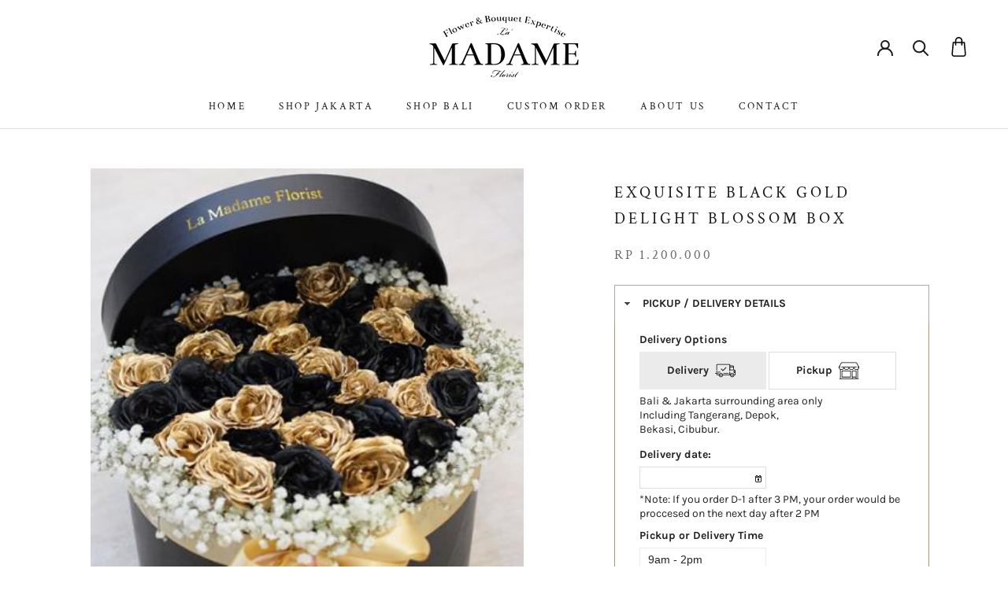

--- FILE ---
content_type: text/html; charset=utf-8
request_url: https://madameflorist.com/products/exquisite-black-gold-delight-blossom-box
body_size: 23044
content:
<!doctype html>

<html class="no-js" lang="en">
  <head>
    <meta charset="utf-8"> 
    <meta http-equiv="X-UA-Compatible" content="IE=edge,chrome=1">
    <meta name="viewport" content="width=device-width, initial-scale=1.0, height=device-height, minimum-scale=1.0, user-scalable=0">
    <meta name="theme-color" content="">

    <title>
      Exquisite Black Gold Delight Blossom Box &ndash; Madame Florist
    </title><link rel="canonical" href="https://madameflorist.com/products/exquisite-black-gold-delight-blossom-box"><link rel="shortcut icon" href="//madameflorist.com/cdn/shop/files/madame_72193722-8302-4bda-89f2-9b6236a7b00b_32x32.jpg?v=1614299363" type="image/png"><meta property="og:type" content="product">
  <meta property="og:title" content="Exquisite Black Gold Delight Blossom Box"><meta property="og:image" content="http://madameflorist.com/cdn/shop/products/526_20180521090857_exquisite_black_gold_delight_blossom_box_6036b616-9465-4de0-9b36-1fd46b46467c_grande.jpg?v=1574788400">
    <meta property="og:image:secure_url" content="https://madameflorist.com/cdn/shop/products/526_20180521090857_exquisite_black_gold_delight_blossom_box_6036b616-9465-4de0-9b36-1fd46b46467c_grande.jpg?v=1574788400"><meta property="product:price:amount" content="1,200,000">
  <meta property="product:price:currency" content="IDR"><meta property="og:url" content="https://madameflorist.com/products/exquisite-black-gold-delight-blossom-box">
<meta property="og:site_name" content="Madame Florist"><meta name="twitter:card" content="summary"><meta name="twitter:title" content="Exquisite Black Gold Delight Blossom Box">
  <meta name="twitter:description" content="">
  <meta name="twitter:image" content="https://madameflorist.com/cdn/shop/products/526_20180521090857_exquisite_black_gold_delight_blossom_box_6036b616-9465-4de0-9b36-1fd46b46467c_600x600_crop_center.jpg?v=1574788400">

    <script>window.performance && window.performance.mark && window.performance.mark('shopify.content_for_header.start');</script><meta id="shopify-digital-wallet" name="shopify-digital-wallet" content="/27155333229/digital_wallets/dialog">
<link rel="alternate" type="application/json+oembed" href="https://madameflorist.com/products/exquisite-black-gold-delight-blossom-box.oembed">
<script async="async" src="/checkouts/internal/preloads.js?locale=en-ID"></script>
<script id="shopify-features" type="application/json">{"accessToken":"73c126bad7f7516fb3893f54d1e4d604","betas":["rich-media-storefront-analytics"],"domain":"madameflorist.com","predictiveSearch":true,"shopId":27155333229,"locale":"en"}</script>
<script>var Shopify = Shopify || {};
Shopify.shop = "madame-florist.myshopify.com";
Shopify.locale = "en";
Shopify.currency = {"active":"IDR","rate":"1.0"};
Shopify.country = "ID";
Shopify.theme = {"name":"Prestige with additional item","id":83633995885,"schema_name":"Prestige","schema_version":"4.2.0","theme_store_id":null,"role":"main"};
Shopify.theme.handle = "null";
Shopify.theme.style = {"id":null,"handle":null};
Shopify.cdnHost = "madameflorist.com/cdn";
Shopify.routes = Shopify.routes || {};
Shopify.routes.root = "/";</script>
<script type="module">!function(o){(o.Shopify=o.Shopify||{}).modules=!0}(window);</script>
<script>!function(o){function n(){var o=[];function n(){o.push(Array.prototype.slice.apply(arguments))}return n.q=o,n}var t=o.Shopify=o.Shopify||{};t.loadFeatures=n(),t.autoloadFeatures=n()}(window);</script>
<script id="shop-js-analytics" type="application/json">{"pageType":"product"}</script>
<script defer="defer" async type="module" src="//madameflorist.com/cdn/shopifycloud/shop-js/modules/v2/client.init-shop-cart-sync_WVOgQShq.en.esm.js"></script>
<script defer="defer" async type="module" src="//madameflorist.com/cdn/shopifycloud/shop-js/modules/v2/chunk.common_C_13GLB1.esm.js"></script>
<script defer="defer" async type="module" src="//madameflorist.com/cdn/shopifycloud/shop-js/modules/v2/chunk.modal_CLfMGd0m.esm.js"></script>
<script type="module">
  await import("//madameflorist.com/cdn/shopifycloud/shop-js/modules/v2/client.init-shop-cart-sync_WVOgQShq.en.esm.js");
await import("//madameflorist.com/cdn/shopifycloud/shop-js/modules/v2/chunk.common_C_13GLB1.esm.js");
await import("//madameflorist.com/cdn/shopifycloud/shop-js/modules/v2/chunk.modal_CLfMGd0m.esm.js");

  window.Shopify.SignInWithShop?.initShopCartSync?.({"fedCMEnabled":true,"windoidEnabled":true});

</script>
<script>(function() {
  var isLoaded = false;
  function asyncLoad() {
    if (isLoaded) return;
    isLoaded = true;
    var urls = ["https:\/\/instafeed.nfcube.com\/cdn\/fd242f036f0e9980da7a4757d35698ff.js?shop=madame-florist.myshopify.com","https:\/\/cdn.shopify.com\/s\/files\/1\/0683\/1371\/0892\/files\/splmn-shopify-prod-August-31.min.js?v=1693985059\u0026shop=madame-florist.myshopify.com"];
    for (var i = 0; i < urls.length; i++) {
      var s = document.createElement('script');
      s.type = 'text/javascript';
      s.async = true;
      s.src = urls[i];
      var x = document.getElementsByTagName('script')[0];
      x.parentNode.insertBefore(s, x);
    }
  };
  if(window.attachEvent) {
    window.attachEvent('onload', asyncLoad);
  } else {
    window.addEventListener('load', asyncLoad, false);
  }
})();</script>
<script id="__st">var __st={"a":27155333229,"offset":25200,"reqid":"b8086eec-62ce-4fa3-af5b-69dd17152283-1769549479","pageurl":"madameflorist.com\/products\/exquisite-black-gold-delight-blossom-box","u":"86089de13941","p":"product","rtyp":"product","rid":4382326947949};</script>
<script>window.ShopifyPaypalV4VisibilityTracking = true;</script>
<script id="captcha-bootstrap">!function(){'use strict';const t='contact',e='account',n='new_comment',o=[[t,t],['blogs',n],['comments',n],[t,'customer']],c=[[e,'customer_login'],[e,'guest_login'],[e,'recover_customer_password'],[e,'create_customer']],r=t=>t.map((([t,e])=>`form[action*='/${t}']:not([data-nocaptcha='true']) input[name='form_type'][value='${e}']`)).join(','),a=t=>()=>t?[...document.querySelectorAll(t)].map((t=>t.form)):[];function s(){const t=[...o],e=r(t);return a(e)}const i='password',u='form_key',d=['recaptcha-v3-token','g-recaptcha-response','h-captcha-response',i],f=()=>{try{return window.sessionStorage}catch{return}},m='__shopify_v',_=t=>t.elements[u];function p(t,e,n=!1){try{const o=window.sessionStorage,c=JSON.parse(o.getItem(e)),{data:r}=function(t){const{data:e,action:n}=t;return t[m]||n?{data:e,action:n}:{data:t,action:n}}(c);for(const[e,n]of Object.entries(r))t.elements[e]&&(t.elements[e].value=n);n&&o.removeItem(e)}catch(o){console.error('form repopulation failed',{error:o})}}const l='form_type',E='cptcha';function T(t){t.dataset[E]=!0}const w=window,h=w.document,L='Shopify',v='ce_forms',y='captcha';let A=!1;((t,e)=>{const n=(g='f06e6c50-85a8-45c8-87d0-21a2b65856fe',I='https://cdn.shopify.com/shopifycloud/storefront-forms-hcaptcha/ce_storefront_forms_captcha_hcaptcha.v1.5.2.iife.js',D={infoText:'Protected by hCaptcha',privacyText:'Privacy',termsText:'Terms'},(t,e,n)=>{const o=w[L][v],c=o.bindForm;if(c)return c(t,g,e,D).then(n);var r;o.q.push([[t,g,e,D],n]),r=I,A||(h.body.append(Object.assign(h.createElement('script'),{id:'captcha-provider',async:!0,src:r})),A=!0)});var g,I,D;w[L]=w[L]||{},w[L][v]=w[L][v]||{},w[L][v].q=[],w[L][y]=w[L][y]||{},w[L][y].protect=function(t,e){n(t,void 0,e),T(t)},Object.freeze(w[L][y]),function(t,e,n,w,h,L){const[v,y,A,g]=function(t,e,n){const i=e?o:[],u=t?c:[],d=[...i,...u],f=r(d),m=r(i),_=r(d.filter((([t,e])=>n.includes(e))));return[a(f),a(m),a(_),s()]}(w,h,L),I=t=>{const e=t.target;return e instanceof HTMLFormElement?e:e&&e.form},D=t=>v().includes(t);t.addEventListener('submit',(t=>{const e=I(t);if(!e)return;const n=D(e)&&!e.dataset.hcaptchaBound&&!e.dataset.recaptchaBound,o=_(e),c=g().includes(e)&&(!o||!o.value);(n||c)&&t.preventDefault(),c&&!n&&(function(t){try{if(!f())return;!function(t){const e=f();if(!e)return;const n=_(t);if(!n)return;const o=n.value;o&&e.removeItem(o)}(t);const e=Array.from(Array(32),(()=>Math.random().toString(36)[2])).join('');!function(t,e){_(t)||t.append(Object.assign(document.createElement('input'),{type:'hidden',name:u})),t.elements[u].value=e}(t,e),function(t,e){const n=f();if(!n)return;const o=[...t.querySelectorAll(`input[type='${i}']`)].map((({name:t})=>t)),c=[...d,...o],r={};for(const[a,s]of new FormData(t).entries())c.includes(a)||(r[a]=s);n.setItem(e,JSON.stringify({[m]:1,action:t.action,data:r}))}(t,e)}catch(e){console.error('failed to persist form',e)}}(e),e.submit())}));const S=(t,e)=>{t&&!t.dataset[E]&&(n(t,e.some((e=>e===t))),T(t))};for(const o of['focusin','change'])t.addEventListener(o,(t=>{const e=I(t);D(e)&&S(e,y())}));const B=e.get('form_key'),M=e.get(l),P=B&&M;t.addEventListener('DOMContentLoaded',(()=>{const t=y();if(P)for(const e of t)e.elements[l].value===M&&p(e,B);[...new Set([...A(),...v().filter((t=>'true'===t.dataset.shopifyCaptcha))])].forEach((e=>S(e,t)))}))}(h,new URLSearchParams(w.location.search),n,t,e,['guest_login'])})(!0,!0)}();</script>
<script integrity="sha256-4kQ18oKyAcykRKYeNunJcIwy7WH5gtpwJnB7kiuLZ1E=" data-source-attribution="shopify.loadfeatures" defer="defer" src="//madameflorist.com/cdn/shopifycloud/storefront/assets/storefront/load_feature-a0a9edcb.js" crossorigin="anonymous"></script>
<script data-source-attribution="shopify.dynamic_checkout.dynamic.init">var Shopify=Shopify||{};Shopify.PaymentButton=Shopify.PaymentButton||{isStorefrontPortableWallets:!0,init:function(){window.Shopify.PaymentButton.init=function(){};var t=document.createElement("script");t.src="https://madameflorist.com/cdn/shopifycloud/portable-wallets/latest/portable-wallets.en.js",t.type="module",document.head.appendChild(t)}};
</script>
<script data-source-attribution="shopify.dynamic_checkout.buyer_consent">
  function portableWalletsHideBuyerConsent(e){var t=document.getElementById("shopify-buyer-consent"),n=document.getElementById("shopify-subscription-policy-button");t&&n&&(t.classList.add("hidden"),t.setAttribute("aria-hidden","true"),n.removeEventListener("click",e))}function portableWalletsShowBuyerConsent(e){var t=document.getElementById("shopify-buyer-consent"),n=document.getElementById("shopify-subscription-policy-button");t&&n&&(t.classList.remove("hidden"),t.removeAttribute("aria-hidden"),n.addEventListener("click",e))}window.Shopify?.PaymentButton&&(window.Shopify.PaymentButton.hideBuyerConsent=portableWalletsHideBuyerConsent,window.Shopify.PaymentButton.showBuyerConsent=portableWalletsShowBuyerConsent);
</script>
<script data-source-attribution="shopify.dynamic_checkout.cart.bootstrap">document.addEventListener("DOMContentLoaded",(function(){function t(){return document.querySelector("shopify-accelerated-checkout-cart, shopify-accelerated-checkout")}if(t())Shopify.PaymentButton.init();else{new MutationObserver((function(e,n){t()&&(Shopify.PaymentButton.init(),n.disconnect())})).observe(document.body,{childList:!0,subtree:!0})}}));
</script>

<script>window.performance && window.performance.mark && window.performance.mark('shopify.content_for_header.end');</script>

    <link rel="stylesheet" href="//madameflorist.com/cdn/shop/t/9/assets/theme.scss.css?v=72371507518751560011763972544">
    <link rel="stylesheet" href="//madameflorist.com/cdn/shop/t/9/assets/custom.scss.css?v=86605236873848212911610180051">

    <script src="https://code.jquery.com/jquery-1.12.4.js"></script>
    <script src="https://code.jquery.com/ui/1.12.1/jquery-ui.js"></script>
    
    <script>
      // This allows to expose several variables to the global scope, to be used in scripts
      window.theme = {
        template: "product",
        shopCurrency: "IDR",
        moneyFormat: "Rp {{amount_no_decimals}}",
        moneyWithCurrencyFormat: "Rp {{amount_no_decimals}}",
        currencyConversionEnabled: false,
        currencyConversionMoneyFormat: "money_format",
        currencyConversionRoundAmounts: true,
        productImageSize: "tall",
        searchMode: "product,article",
        showPageTransition: false,
        showElementStaggering: false,
        showImageZooming: false
      };

      window.languages = {
        cartAddNote: "Add Order Note",
        cartEditNote: "Edit Order Note",
        productImageLoadingError: "This image could not be loaded. Please try to reload the page.",
        productFormAddToCart: "Add to cart",
        productFormUnavailable: "Unavailable",
        productFormSoldOut: "Sold Out",
        shippingEstimatorOneResult: "1 option available:",
        shippingEstimatorMoreResults: "{{count}} options available:",
        shippingEstimatorNoResults: "No shipping could be found"
      };

      window.lazySizesConfig = {
        loadHidden: false,
        hFac: 0.5,
        expFactor: 2,
        ricTimeout: 150,
        lazyClass: 'Image--lazyLoad',
        loadingClass: 'Image--lazyLoading',
        loadedClass: 'Image--lazyLoaded'
      };

      document.documentElement.className = document.documentElement.className.replace('no-js', 'js');
      document.documentElement.style.setProperty('--window-height', window.innerHeight + 'px');

      // We do a quick detection of some features (we could use Modernizr but for so little...)
      (function() {
        document.documentElement.className += ((window.CSS && window.CSS.supports('(position: sticky) or (position: -webkit-sticky)')) ? ' supports-sticky' : ' no-supports-sticky');
        document.documentElement.className += (window.matchMedia('(-moz-touch-enabled: 1), (hover: none)')).matches ? ' no-supports-hover' : ' supports-hover';
      }());

      // This code is done to force reload the page when the back button is hit (which allows to fix stale data on cart, for instance)
      if (performance.navigation.type === 2) {
        location.reload(true);
      }
    </script>

    <script src="//madameflorist.com/cdn/shop/t/9/assets/lazysizes.min.js?v=174358363404432586981607433993" async></script>

    

    <script src="//madameflorist.com/cdn/shopifycloud/storefront/assets/themes_support/option_selection-b017cd28.js" type="text/javascript"></script>
    <script src="//madameflorist.com/cdn/shopifycloud/storefront/assets/themes_support/shopify_common-5f594365.js" type="text/javascript"></script>
    <script src="//madameflorist.com/cdn/shopifycloud/storefront/assets/themes_support/customer_area-f1b6eefc.js" type="text/javascript"></script>
    
    


    <script src="https://cdnjs.cloudflare.com/ajax/libs/jquery/3.4.1/jquery.min.js" integrity="sha256-CSXorXvZcTkaix6Yvo6HppcZGetbYMGWSFlBw8HfCJo=" crossorigin="anonymous"></script>
    <link href="//code.jquery.com/ui/1.9.2/themes/base/jquery-ui.css" rel="stylesheet" type="text/css" media="all" />
    <script src="//ajax.googleapis.com/ajax/libs/jqueryui/1.9.2/jquery-ui.min.js" type="text/javascript" defer="defer"></script>
    
    <script src="https://polyfill-fastly.net/v3/polyfill.min.js?unknown=polyfill&features=fetch,Element.prototype.closest,Element.prototype.remove,Element.prototype.classList,Array.prototype.includes,Array.prototype.fill,Object.assign,CustomEvent,IntersectionObserver,IntersectionObserverEntry" defer></script>
    <script src="//madameflorist.com/cdn/shop/t/9/assets/libs.min.js?v=88466822118989791001607433993" defer></script>
    <script src="//madameflorist.com/cdn/shop/t/9/assets/theme.js?v=61864498763468996281607434255" defer></script>
    <script src="//madameflorist.com/cdn/shop/t/9/assets/custom.js?v=142933421524177126561656653840" ></script>

    
  <script type="application/ld+json">
  {
    "@context": "http://schema.org",
    "@type": "Product",
    "offers": {
      "@type": "Offer",
      "availability":"https://schema.org/InStock",
      "price": "1,200,000",
      "priceCurrency": "IDR",
      "url": "https://madameflorist.com/products/exquisite-black-gold-delight-blossom-box"
    },
    "brand": "Madame Florist",
    "name": "Exquisite Black Gold Delight Blossom Box",
    "description": "",
    "category": "",
    "url": "https://madameflorist.com/products/exquisite-black-gold-delight-blossom-box",
    "image": {
      "@type": "ImageObject",
      "url": "https://madameflorist.com/cdn/shop/products/526_20180521090857_exquisite_black_gold_delight_blossom_box_6036b616-9465-4de0-9b36-1fd46b46467c_1024x1024.jpg?v=1574788400",
      "image": "https://madameflorist.com/cdn/shop/products/526_20180521090857_exquisite_black_gold_delight_blossom_box_6036b616-9465-4de0-9b36-1fd46b46467c_1024x1024.jpg?v=1574788400",
      "name": "Exquisite Black Gold Delight Blossom Box",
      "width": 1024,
      "height": 1024
    }
  }
  </script>

    
    
    
  <script>window.is_hulkpo_installed=true</script><!-- BEGIN app block: shopify://apps/hulk-product-options/blocks/app-embed/380168ef-9475-4244-a291-f66b189208b5 --><!-- BEGIN app snippet: hulkapps_product_options --><script>
    
        window.hulkapps = {
        shop_slug: "madame-florist",
        store_id: "madame-florist.myshopify.com",
        money_format: "Rp {{amount_no_decimals}}",
        cart: null,
        product: null,
        product_collections: null,
        product_variants: null,
        is_volume_discount: null,
        is_product_option: true,
        product_id: null,
        page_type: null,
        po_url: "https://productoption.hulkapps.com",
        po_proxy_url: "https://madameflorist.com",
        vd_url: "https://volumediscount.hulkapps.com",
        customer: null,
        hulkapps_extension_js: true

    }
    window.is_hulkpo_installed=true
    

      window.hulkapps.page_type = "cart";
      window.hulkapps.cart = {"note":null,"attributes":{},"original_total_price":0,"total_price":0,"total_discount":0,"total_weight":0.0,"item_count":0,"items":[],"requires_shipping":false,"currency":"IDR","items_subtotal_price":0,"cart_level_discount_applications":[],"checkout_charge_amount":0}
      if (typeof window.hulkapps.cart.items == "object") {
        for (var i=0; i<window.hulkapps.cart.items.length; i++) {
          ["sku", "grams", "vendor", "url", "image", "handle", "requires_shipping", "product_type", "product_description"].map(function(a) {
            delete window.hulkapps.cart.items[i][a]
          })
        }
      }
      window.hulkapps.cart_collections = {}
      

    
      window.hulkapps.page_type = "product"
      window.hulkapps.product_id = "4382326947949";
      window.hulkapps.product = {"id":4382326947949,"title":"Exquisite Black Gold Delight Blossom Box","handle":"exquisite-black-gold-delight-blossom-box","description":"","published_at":"2019-11-21T13:01:42+07:00","created_at":"2019-11-21T13:01:45+07:00","vendor":"Madame Florist","type":"","tags":["Blossom Box","Fresh Flowers"],"price":120000000,"price_min":120000000,"price_max":135000000,"available":true,"price_varies":true,"compare_at_price":null,"compare_at_price_min":0,"compare_at_price_max":0,"compare_at_price_varies":false,"variants":[{"id":33236678967405,"title":"reguler","option1":"reguler","option2":null,"option3":null,"sku":"","requires_shipping":true,"taxable":true,"featured_image":null,"available":true,"name":"Exquisite Black Gold Delight Blossom Box - reguler","public_title":"reguler","options":["reguler"],"price":120000000,"weight":0,"compare_at_price":null,"inventory_management":null,"barcode":"","requires_selling_plan":false,"selling_plan_allocations":[]},{"id":33236679000173,"title":"special","option1":"special","option2":null,"option3":null,"sku":"","requires_shipping":true,"taxable":true,"featured_image":null,"available":true,"name":"Exquisite Black Gold Delight Blossom Box - special","public_title":"special","options":["special"],"price":135000000,"weight":0,"compare_at_price":null,"inventory_management":null,"barcode":"","requires_selling_plan":false,"selling_plan_allocations":[]}],"images":["\/\/madameflorist.com\/cdn\/shop\/products\/526_20180521090857_exquisite_black_gold_delight_blossom_box_6036b616-9465-4de0-9b36-1fd46b46467c.jpg?v=1574788400"],"featured_image":"\/\/madameflorist.com\/cdn\/shop\/products\/526_20180521090857_exquisite_black_gold_delight_blossom_box_6036b616-9465-4de0-9b36-1fd46b46467c.jpg?v=1574788400","options":["Size"],"media":[{"alt":null,"id":5837916045421,"position":1,"preview_image":{"aspect_ratio":0.75,"height":500,"width":375,"src":"\/\/madameflorist.com\/cdn\/shop\/products\/526_20180521090857_exquisite_black_gold_delight_blossom_box_6036b616-9465-4de0-9b36-1fd46b46467c.jpg?v=1574788400"},"aspect_ratio":0.75,"height":500,"media_type":"image","src":"\/\/madameflorist.com\/cdn\/shop\/products\/526_20180521090857_exquisite_black_gold_delight_blossom_box_6036b616-9465-4de0-9b36-1fd46b46467c.jpg?v=1574788400","width":375}],"requires_selling_plan":false,"selling_plan_groups":[],"content":""}

      window.hulkapps.product_collection = []
      
        window.hulkapps.product_collection.push(157329129581)
      
        window.hulkapps.product_collection.push(157319528557)
      

      window.hulkapps.product_variant = []
      
        window.hulkapps.product_variant.push(33236678967405)
      
        window.hulkapps.product_variant.push(33236679000173)
      

      window.hulkapps.product_collections = window.hulkapps.product_collection.toString();
      window.hulkapps.product_variants = window.hulkapps.product_variant.toString();

    

</script>

<!-- END app snippet --><!-- END app block --><!-- BEGIN app block: shopify://apps/hulk-form-builder/blocks/app-embed/b6b8dd14-356b-4725-a4ed-77232212b3c3 --><!-- BEGIN app snippet: hulkapps-formbuilder-theme-ext --><script type="text/javascript">
  
  if (typeof window.formbuilder_customer != "object") {
        window.formbuilder_customer = {}
  }

  window.hulkFormBuilder = {
    form_data: {},
    shop_data: {"shop_eZbrnj2oRZXlyhVjD4i8Rw":{"shop_uuid":"eZbrnj2oRZXlyhVjD4i8Rw","shop_timezone":"Asia\/Jakarta","shop_id":30177,"shop_is_after_submit_enabled":true,"shop_shopify_plan":"basic","shop_shopify_domain":"madame-florist.myshopify.com","shop_remove_watermark":false,"shop_created_at":"2020-02-27T06:05:54.908Z","is_skip_metafield":false,"shop_deleted":false,"shop_disabled":false}},
    settings_data: {"shop_settings":{"shop_customise_msgs":[],"default_customise_msgs":{"is_required":"is required","thank_you":"Thank you! The form was submitted successfully.","processing":"Processing...","valid_data":"Please provide valid data","valid_email":"Provide valid email format","valid_tags":"HTML Tags are not allowed","valid_phone":"Provide valid phone number","valid_captcha":"Please provide valid captcha response","valid_url":"Provide valid URL","only_number_alloud":"Provide valid number in","number_less":"must be less than","number_more":"must be more than","image_must_less":"Image must be less than 20MB","image_number":"Images allowed","image_extension":"Invalid extension! Please provide image file","error_image_upload":"Error in image upload. Please try again.","error_file_upload":"Error in file upload. Please try again.","your_response":"Your response","error_form_submit":"Error occur.Please try again after sometime.","email_submitted":"Form with this email is already submitted","invalid_email_by_zerobounce":"The email address you entered appears to be invalid. Please check it and try again.","download_file":"Download file","card_details_invalid":"Your card details are invalid","card_details":"Card details","please_enter_card_details":"Please enter card details","card_number":"Card number","exp_mm":"Exp MM","exp_yy":"Exp YY","crd_cvc":"CVV","payment_value":"Payment amount","please_enter_payment_amount":"Please enter payment amount","address1":"Address line 1","address2":"Address line 2","city":"City","province":"Province","zipcode":"Zip code","country":"Country","blocked_domain":"This form does not accept addresses from","file_must_less":"File must be less than 20MB","file_extension":"Invalid extension! Please provide file","only_file_number_alloud":"files allowed","previous":"Previous","next":"Next","must_have_a_input":"Please enter at least one field.","please_enter_required_data":"Please enter required data","atleast_one_special_char":"Include at least one special character","atleast_one_lowercase_char":"Include at least one lowercase character","atleast_one_uppercase_char":"Include at least one uppercase character","atleast_one_number":"Include at least one number","must_have_8_chars":"Must have 8 characters long","be_between_8_and_12_chars":"Be between 8 and 12 characters long","please_select":"Please Select","phone_submitted":"Form with this phone number is already submitted","user_res_parse_error":"Error while submitting the form","valid_same_values":"values must be same","product_choice_clear_selection":"Clear Selection","picture_choice_clear_selection":"Clear Selection","remove_all_for_file_image_upload":"Remove All","invalid_file_type_for_image_upload":"You can't upload files of this type.","invalid_file_type_for_signature_upload":"You can't upload files of this type.","max_files_exceeded_for_file_upload":"You can not upload any more files.","max_files_exceeded_for_image_upload":"You can not upload any more files.","file_already_exist":"File already uploaded","max_limit_exceed":"You have added the maximum number of text fields.","cancel_upload_for_file_upload":"Cancel upload","cancel_upload_for_image_upload":"Cancel upload","cancel_upload_for_signature_upload":"Cancel upload"},"shop_blocked_domains":[]}},
    features_data: {"shop_plan_features":{"shop_plan_features":["unlimited-forms","full-design-customization","export-form-submissions","multiple-recipients-for-form-submissions","multiple-admin-notifications","enable-captcha","unlimited-file-uploads","save-submitted-form-data","set-auto-response-message","conditional-logic","form-banner","save-as-draft-facility","include-user-response-in-admin-email","disable-form-submission","file-upload"]}},
    shop: null,
    shop_id: null,
    plan_features: null,
    validateDoubleQuotes: false,
    assets: {
      extraFunctions: "https://cdn.shopify.com/extensions/019bb5ee-ec40-7527-955d-c1b8751eb060/form-builder-by-hulkapps-50/assets/extra-functions.js",
      extraStyles: "https://cdn.shopify.com/extensions/019bb5ee-ec40-7527-955d-c1b8751eb060/form-builder-by-hulkapps-50/assets/extra-styles.css",
      bootstrapStyles: "https://cdn.shopify.com/extensions/019bb5ee-ec40-7527-955d-c1b8751eb060/form-builder-by-hulkapps-50/assets/theme-app-extension-bootstrap.css"
    },
    translations: {
      htmlTagNotAllowed: "HTML Tags are not allowed",
      sqlQueryNotAllowed: "SQL Queries are not allowed",
      doubleQuoteNotAllowed: "Double quotes are not allowed",
      vorwerkHttpWwwNotAllowed: "The words \u0026#39;http\u0026#39; and \u0026#39;www\u0026#39; are not allowed. Please remove them and try again.",
      maxTextFieldsReached: "You have added the maximum number of text fields.",
      avoidNegativeWords: "Avoid negative words: Don\u0026#39;t use negative words in your contact message.",
      customDesignOnly: "This form is for custom designs requests. For general inquiries please contact our team at info@stagheaddesigns.com",
      zerobounceApiErrorMsg: "We couldn\u0026#39;t verify your email due to a technical issue. Please try again later.",
    }

  }

  

  window.FbThemeAppExtSettingsHash = {}
  
</script><!-- END app snippet --><!-- END app block --><script src="https://cdn.shopify.com/extensions/019bfe0f-96b2-7808-bdb5-a9d9753cdc9c/productoption-175/assets/hulkcode.js" type="text/javascript" defer="defer"></script>
<link href="https://cdn.shopify.com/extensions/019bfe0f-96b2-7808-bdb5-a9d9753cdc9c/productoption-175/assets/hulkcode.css" rel="stylesheet" type="text/css" media="all">
<script src="https://cdn.shopify.com/extensions/019bb5ee-ec40-7527-955d-c1b8751eb060/form-builder-by-hulkapps-50/assets/form-builder-script.js" type="text/javascript" defer="defer"></script>
<link href="https://monorail-edge.shopifysvc.com" rel="dns-prefetch">
<script>(function(){if ("sendBeacon" in navigator && "performance" in window) {try {var session_token_from_headers = performance.getEntriesByType('navigation')[0].serverTiming.find(x => x.name == '_s').description;} catch {var session_token_from_headers = undefined;}var session_cookie_matches = document.cookie.match(/_shopify_s=([^;]*)/);var session_token_from_cookie = session_cookie_matches && session_cookie_matches.length === 2 ? session_cookie_matches[1] : "";var session_token = session_token_from_headers || session_token_from_cookie || "";function handle_abandonment_event(e) {var entries = performance.getEntries().filter(function(entry) {return /monorail-edge.shopifysvc.com/.test(entry.name);});if (!window.abandonment_tracked && entries.length === 0) {window.abandonment_tracked = true;var currentMs = Date.now();var navigation_start = performance.timing.navigationStart;var payload = {shop_id: 27155333229,url: window.location.href,navigation_start,duration: currentMs - navigation_start,session_token,page_type: "product"};window.navigator.sendBeacon("https://monorail-edge.shopifysvc.com/v1/produce", JSON.stringify({schema_id: "online_store_buyer_site_abandonment/1.1",payload: payload,metadata: {event_created_at_ms: currentMs,event_sent_at_ms: currentMs}}));}}window.addEventListener('pagehide', handle_abandonment_event);}}());</script>
<script id="web-pixels-manager-setup">(function e(e,d,r,n,o){if(void 0===o&&(o={}),!Boolean(null===(a=null===(i=window.Shopify)||void 0===i?void 0:i.analytics)||void 0===a?void 0:a.replayQueue)){var i,a;window.Shopify=window.Shopify||{};var t=window.Shopify;t.analytics=t.analytics||{};var s=t.analytics;s.replayQueue=[],s.publish=function(e,d,r){return s.replayQueue.push([e,d,r]),!0};try{self.performance.mark("wpm:start")}catch(e){}var l=function(){var e={modern:/Edge?\/(1{2}[4-9]|1[2-9]\d|[2-9]\d{2}|\d{4,})\.\d+(\.\d+|)|Firefox\/(1{2}[4-9]|1[2-9]\d|[2-9]\d{2}|\d{4,})\.\d+(\.\d+|)|Chrom(ium|e)\/(9{2}|\d{3,})\.\d+(\.\d+|)|(Maci|X1{2}).+ Version\/(15\.\d+|(1[6-9]|[2-9]\d|\d{3,})\.\d+)([,.]\d+|)( \(\w+\)|)( Mobile\/\w+|) Safari\/|Chrome.+OPR\/(9{2}|\d{3,})\.\d+\.\d+|(CPU[ +]OS|iPhone[ +]OS|CPU[ +]iPhone|CPU IPhone OS|CPU iPad OS)[ +]+(15[._]\d+|(1[6-9]|[2-9]\d|\d{3,})[._]\d+)([._]\d+|)|Android:?[ /-](13[3-9]|1[4-9]\d|[2-9]\d{2}|\d{4,})(\.\d+|)(\.\d+|)|Android.+Firefox\/(13[5-9]|1[4-9]\d|[2-9]\d{2}|\d{4,})\.\d+(\.\d+|)|Android.+Chrom(ium|e)\/(13[3-9]|1[4-9]\d|[2-9]\d{2}|\d{4,})\.\d+(\.\d+|)|SamsungBrowser\/([2-9]\d|\d{3,})\.\d+/,legacy:/Edge?\/(1[6-9]|[2-9]\d|\d{3,})\.\d+(\.\d+|)|Firefox\/(5[4-9]|[6-9]\d|\d{3,})\.\d+(\.\d+|)|Chrom(ium|e)\/(5[1-9]|[6-9]\d|\d{3,})\.\d+(\.\d+|)([\d.]+$|.*Safari\/(?![\d.]+ Edge\/[\d.]+$))|(Maci|X1{2}).+ Version\/(10\.\d+|(1[1-9]|[2-9]\d|\d{3,})\.\d+)([,.]\d+|)( \(\w+\)|)( Mobile\/\w+|) Safari\/|Chrome.+OPR\/(3[89]|[4-9]\d|\d{3,})\.\d+\.\d+|(CPU[ +]OS|iPhone[ +]OS|CPU[ +]iPhone|CPU IPhone OS|CPU iPad OS)[ +]+(10[._]\d+|(1[1-9]|[2-9]\d|\d{3,})[._]\d+)([._]\d+|)|Android:?[ /-](13[3-9]|1[4-9]\d|[2-9]\d{2}|\d{4,})(\.\d+|)(\.\d+|)|Mobile Safari.+OPR\/([89]\d|\d{3,})\.\d+\.\d+|Android.+Firefox\/(13[5-9]|1[4-9]\d|[2-9]\d{2}|\d{4,})\.\d+(\.\d+|)|Android.+Chrom(ium|e)\/(13[3-9]|1[4-9]\d|[2-9]\d{2}|\d{4,})\.\d+(\.\d+|)|Android.+(UC? ?Browser|UCWEB|U3)[ /]?(15\.([5-9]|\d{2,})|(1[6-9]|[2-9]\d|\d{3,})\.\d+)\.\d+|SamsungBrowser\/(5\.\d+|([6-9]|\d{2,})\.\d+)|Android.+MQ{2}Browser\/(14(\.(9|\d{2,})|)|(1[5-9]|[2-9]\d|\d{3,})(\.\d+|))(\.\d+|)|K[Aa][Ii]OS\/(3\.\d+|([4-9]|\d{2,})\.\d+)(\.\d+|)/},d=e.modern,r=e.legacy,n=navigator.userAgent;return n.match(d)?"modern":n.match(r)?"legacy":"unknown"}(),u="modern"===l?"modern":"legacy",c=(null!=n?n:{modern:"",legacy:""})[u],f=function(e){return[e.baseUrl,"/wpm","/b",e.hashVersion,"modern"===e.buildTarget?"m":"l",".js"].join("")}({baseUrl:d,hashVersion:r,buildTarget:u}),m=function(e){var d=e.version,r=e.bundleTarget,n=e.surface,o=e.pageUrl,i=e.monorailEndpoint;return{emit:function(e){var a=e.status,t=e.errorMsg,s=(new Date).getTime(),l=JSON.stringify({metadata:{event_sent_at_ms:s},events:[{schema_id:"web_pixels_manager_load/3.1",payload:{version:d,bundle_target:r,page_url:o,status:a,surface:n,error_msg:t},metadata:{event_created_at_ms:s}}]});if(!i)return console&&console.warn&&console.warn("[Web Pixels Manager] No Monorail endpoint provided, skipping logging."),!1;try{return self.navigator.sendBeacon.bind(self.navigator)(i,l)}catch(e){}var u=new XMLHttpRequest;try{return u.open("POST",i,!0),u.setRequestHeader("Content-Type","text/plain"),u.send(l),!0}catch(e){return console&&console.warn&&console.warn("[Web Pixels Manager] Got an unhandled error while logging to Monorail."),!1}}}}({version:r,bundleTarget:l,surface:e.surface,pageUrl:self.location.href,monorailEndpoint:e.monorailEndpoint});try{o.browserTarget=l,function(e){var d=e.src,r=e.async,n=void 0===r||r,o=e.onload,i=e.onerror,a=e.sri,t=e.scriptDataAttributes,s=void 0===t?{}:t,l=document.createElement("script"),u=document.querySelector("head"),c=document.querySelector("body");if(l.async=n,l.src=d,a&&(l.integrity=a,l.crossOrigin="anonymous"),s)for(var f in s)if(Object.prototype.hasOwnProperty.call(s,f))try{l.dataset[f]=s[f]}catch(e){}if(o&&l.addEventListener("load",o),i&&l.addEventListener("error",i),u)u.appendChild(l);else{if(!c)throw new Error("Did not find a head or body element to append the script");c.appendChild(l)}}({src:f,async:!0,onload:function(){if(!function(){var e,d;return Boolean(null===(d=null===(e=window.Shopify)||void 0===e?void 0:e.analytics)||void 0===d?void 0:d.initialized)}()){var d=window.webPixelsManager.init(e)||void 0;if(d){var r=window.Shopify.analytics;r.replayQueue.forEach((function(e){var r=e[0],n=e[1],o=e[2];d.publishCustomEvent(r,n,o)})),r.replayQueue=[],r.publish=d.publishCustomEvent,r.visitor=d.visitor,r.initialized=!0}}},onerror:function(){return m.emit({status:"failed",errorMsg:"".concat(f," has failed to load")})},sri:function(e){var d=/^sha384-[A-Za-z0-9+/=]+$/;return"string"==typeof e&&d.test(e)}(c)?c:"",scriptDataAttributes:o}),m.emit({status:"loading"})}catch(e){m.emit({status:"failed",errorMsg:(null==e?void 0:e.message)||"Unknown error"})}}})({shopId: 27155333229,storefrontBaseUrl: "https://madameflorist.com",extensionsBaseUrl: "https://extensions.shopifycdn.com/cdn/shopifycloud/web-pixels-manager",monorailEndpoint: "https://monorail-edge.shopifysvc.com/unstable/produce_batch",surface: "storefront-renderer",enabledBetaFlags: ["2dca8a86"],webPixelsConfigList: [{"id":"124846388","eventPayloadVersion":"v1","runtimeContext":"LAX","scriptVersion":"1","type":"CUSTOM","privacyPurposes":["ANALYTICS"],"name":"Google Analytics tag (migrated)"},{"id":"shopify-app-pixel","configuration":"{}","eventPayloadVersion":"v1","runtimeContext":"STRICT","scriptVersion":"0450","apiClientId":"shopify-pixel","type":"APP","privacyPurposes":["ANALYTICS","MARKETING"]},{"id":"shopify-custom-pixel","eventPayloadVersion":"v1","runtimeContext":"LAX","scriptVersion":"0450","apiClientId":"shopify-pixel","type":"CUSTOM","privacyPurposes":["ANALYTICS","MARKETING"]}],isMerchantRequest: false,initData: {"shop":{"name":"Madame Florist","paymentSettings":{"currencyCode":"IDR"},"myshopifyDomain":"madame-florist.myshopify.com","countryCode":"ID","storefrontUrl":"https:\/\/madameflorist.com"},"customer":null,"cart":null,"checkout":null,"productVariants":[{"price":{"amount":1200000.0,"currencyCode":"IDR"},"product":{"title":"Exquisite Black Gold Delight Blossom Box","vendor":"Madame Florist","id":"4382326947949","untranslatedTitle":"Exquisite Black Gold Delight Blossom Box","url":"\/products\/exquisite-black-gold-delight-blossom-box","type":""},"id":"33236678967405","image":{"src":"\/\/madameflorist.com\/cdn\/shop\/products\/526_20180521090857_exquisite_black_gold_delight_blossom_box_6036b616-9465-4de0-9b36-1fd46b46467c.jpg?v=1574788400"},"sku":"","title":"reguler","untranslatedTitle":"reguler"},{"price":{"amount":1350000.0,"currencyCode":"IDR"},"product":{"title":"Exquisite Black Gold Delight Blossom Box","vendor":"Madame Florist","id":"4382326947949","untranslatedTitle":"Exquisite Black Gold Delight Blossom Box","url":"\/products\/exquisite-black-gold-delight-blossom-box","type":""},"id":"33236679000173","image":{"src":"\/\/madameflorist.com\/cdn\/shop\/products\/526_20180521090857_exquisite_black_gold_delight_blossom_box_6036b616-9465-4de0-9b36-1fd46b46467c.jpg?v=1574788400"},"sku":"","title":"special","untranslatedTitle":"special"}],"purchasingCompany":null},},"https://madameflorist.com/cdn","fcfee988w5aeb613cpc8e4bc33m6693e112",{"modern":"","legacy":""},{"shopId":"27155333229","storefrontBaseUrl":"https:\/\/madameflorist.com","extensionBaseUrl":"https:\/\/extensions.shopifycdn.com\/cdn\/shopifycloud\/web-pixels-manager","surface":"storefront-renderer","enabledBetaFlags":"[\"2dca8a86\"]","isMerchantRequest":"false","hashVersion":"fcfee988w5aeb613cpc8e4bc33m6693e112","publish":"custom","events":"[[\"page_viewed\",{}],[\"product_viewed\",{\"productVariant\":{\"price\":{\"amount\":1200000.0,\"currencyCode\":\"IDR\"},\"product\":{\"title\":\"Exquisite Black Gold Delight Blossom Box\",\"vendor\":\"Madame Florist\",\"id\":\"4382326947949\",\"untranslatedTitle\":\"Exquisite Black Gold Delight Blossom Box\",\"url\":\"\/products\/exquisite-black-gold-delight-blossom-box\",\"type\":\"\"},\"id\":\"33236678967405\",\"image\":{\"src\":\"\/\/madameflorist.com\/cdn\/shop\/products\/526_20180521090857_exquisite_black_gold_delight_blossom_box_6036b616-9465-4de0-9b36-1fd46b46467c.jpg?v=1574788400\"},\"sku\":\"\",\"title\":\"reguler\",\"untranslatedTitle\":\"reguler\"}}]]"});</script><script>
  window.ShopifyAnalytics = window.ShopifyAnalytics || {};
  window.ShopifyAnalytics.meta = window.ShopifyAnalytics.meta || {};
  window.ShopifyAnalytics.meta.currency = 'IDR';
  var meta = {"product":{"id":4382326947949,"gid":"gid:\/\/shopify\/Product\/4382326947949","vendor":"Madame Florist","type":"","handle":"exquisite-black-gold-delight-blossom-box","variants":[{"id":33236678967405,"price":120000000,"name":"Exquisite Black Gold Delight Blossom Box - reguler","public_title":"reguler","sku":""},{"id":33236679000173,"price":135000000,"name":"Exquisite Black Gold Delight Blossom Box - special","public_title":"special","sku":""}],"remote":false},"page":{"pageType":"product","resourceType":"product","resourceId":4382326947949,"requestId":"b8086eec-62ce-4fa3-af5b-69dd17152283-1769549479"}};
  for (var attr in meta) {
    window.ShopifyAnalytics.meta[attr] = meta[attr];
  }
</script>
<script class="analytics">
  (function () {
    var customDocumentWrite = function(content) {
      var jquery = null;

      if (window.jQuery) {
        jquery = window.jQuery;
      } else if (window.Checkout && window.Checkout.$) {
        jquery = window.Checkout.$;
      }

      if (jquery) {
        jquery('body').append(content);
      }
    };

    var hasLoggedConversion = function(token) {
      if (token) {
        return document.cookie.indexOf('loggedConversion=' + token) !== -1;
      }
      return false;
    }

    var setCookieIfConversion = function(token) {
      if (token) {
        var twoMonthsFromNow = new Date(Date.now());
        twoMonthsFromNow.setMonth(twoMonthsFromNow.getMonth() + 2);

        document.cookie = 'loggedConversion=' + token + '; expires=' + twoMonthsFromNow;
      }
    }

    var trekkie = window.ShopifyAnalytics.lib = window.trekkie = window.trekkie || [];
    if (trekkie.integrations) {
      return;
    }
    trekkie.methods = [
      'identify',
      'page',
      'ready',
      'track',
      'trackForm',
      'trackLink'
    ];
    trekkie.factory = function(method) {
      return function() {
        var args = Array.prototype.slice.call(arguments);
        args.unshift(method);
        trekkie.push(args);
        return trekkie;
      };
    };
    for (var i = 0; i < trekkie.methods.length; i++) {
      var key = trekkie.methods[i];
      trekkie[key] = trekkie.factory(key);
    }
    trekkie.load = function(config) {
      trekkie.config = config || {};
      trekkie.config.initialDocumentCookie = document.cookie;
      var first = document.getElementsByTagName('script')[0];
      var script = document.createElement('script');
      script.type = 'text/javascript';
      script.onerror = function(e) {
        var scriptFallback = document.createElement('script');
        scriptFallback.type = 'text/javascript';
        scriptFallback.onerror = function(error) {
                var Monorail = {
      produce: function produce(monorailDomain, schemaId, payload) {
        var currentMs = new Date().getTime();
        var event = {
          schema_id: schemaId,
          payload: payload,
          metadata: {
            event_created_at_ms: currentMs,
            event_sent_at_ms: currentMs
          }
        };
        return Monorail.sendRequest("https://" + monorailDomain + "/v1/produce", JSON.stringify(event));
      },
      sendRequest: function sendRequest(endpointUrl, payload) {
        // Try the sendBeacon API
        if (window && window.navigator && typeof window.navigator.sendBeacon === 'function' && typeof window.Blob === 'function' && !Monorail.isIos12()) {
          var blobData = new window.Blob([payload], {
            type: 'text/plain'
          });

          if (window.navigator.sendBeacon(endpointUrl, blobData)) {
            return true;
          } // sendBeacon was not successful

        } // XHR beacon

        var xhr = new XMLHttpRequest();

        try {
          xhr.open('POST', endpointUrl);
          xhr.setRequestHeader('Content-Type', 'text/plain');
          xhr.send(payload);
        } catch (e) {
          console.log(e);
        }

        return false;
      },
      isIos12: function isIos12() {
        return window.navigator.userAgent.lastIndexOf('iPhone; CPU iPhone OS 12_') !== -1 || window.navigator.userAgent.lastIndexOf('iPad; CPU OS 12_') !== -1;
      }
    };
    Monorail.produce('monorail-edge.shopifysvc.com',
      'trekkie_storefront_load_errors/1.1',
      {shop_id: 27155333229,
      theme_id: 83633995885,
      app_name: "storefront",
      context_url: window.location.href,
      source_url: "//madameflorist.com/cdn/s/trekkie.storefront.a804e9514e4efded663580eddd6991fcc12b5451.min.js"});

        };
        scriptFallback.async = true;
        scriptFallback.src = '//madameflorist.com/cdn/s/trekkie.storefront.a804e9514e4efded663580eddd6991fcc12b5451.min.js';
        first.parentNode.insertBefore(scriptFallback, first);
      };
      script.async = true;
      script.src = '//madameflorist.com/cdn/s/trekkie.storefront.a804e9514e4efded663580eddd6991fcc12b5451.min.js';
      first.parentNode.insertBefore(script, first);
    };
    trekkie.load(
      {"Trekkie":{"appName":"storefront","development":false,"defaultAttributes":{"shopId":27155333229,"isMerchantRequest":null,"themeId":83633995885,"themeCityHash":"17688717618644910254","contentLanguage":"en","currency":"IDR","eventMetadataId":"1cacd16f-a455-4d1b-8936-83745fe48bd7"},"isServerSideCookieWritingEnabled":true,"monorailRegion":"shop_domain","enabledBetaFlags":["65f19447"]},"Session Attribution":{},"S2S":{"facebookCapiEnabled":false,"source":"trekkie-storefront-renderer","apiClientId":580111}}
    );

    var loaded = false;
    trekkie.ready(function() {
      if (loaded) return;
      loaded = true;

      window.ShopifyAnalytics.lib = window.trekkie;

      var originalDocumentWrite = document.write;
      document.write = customDocumentWrite;
      try { window.ShopifyAnalytics.merchantGoogleAnalytics.call(this); } catch(error) {};
      document.write = originalDocumentWrite;

      window.ShopifyAnalytics.lib.page(null,{"pageType":"product","resourceType":"product","resourceId":4382326947949,"requestId":"b8086eec-62ce-4fa3-af5b-69dd17152283-1769549479","shopifyEmitted":true});

      var match = window.location.pathname.match(/checkouts\/(.+)\/(thank_you|post_purchase)/)
      var token = match? match[1]: undefined;
      if (!hasLoggedConversion(token)) {
        setCookieIfConversion(token);
        window.ShopifyAnalytics.lib.track("Viewed Product",{"currency":"IDR","variantId":33236678967405,"productId":4382326947949,"productGid":"gid:\/\/shopify\/Product\/4382326947949","name":"Exquisite Black Gold Delight Blossom Box - reguler","price":"1200000.00","sku":"","brand":"Madame Florist","variant":"reguler","category":"","nonInteraction":true,"remote":false},undefined,undefined,{"shopifyEmitted":true});
      window.ShopifyAnalytics.lib.track("monorail:\/\/trekkie_storefront_viewed_product\/1.1",{"currency":"IDR","variantId":33236678967405,"productId":4382326947949,"productGid":"gid:\/\/shopify\/Product\/4382326947949","name":"Exquisite Black Gold Delight Blossom Box - reguler","price":"1200000.00","sku":"","brand":"Madame Florist","variant":"reguler","category":"","nonInteraction":true,"remote":false,"referer":"https:\/\/madameflorist.com\/products\/exquisite-black-gold-delight-blossom-box"});
      }
    });


        var eventsListenerScript = document.createElement('script');
        eventsListenerScript.async = true;
        eventsListenerScript.src = "//madameflorist.com/cdn/shopifycloud/storefront/assets/shop_events_listener-3da45d37.js";
        document.getElementsByTagName('head')[0].appendChild(eventsListenerScript);

})();</script>
  <script>
  if (!window.ga || (window.ga && typeof window.ga !== 'function')) {
    window.ga = function ga() {
      (window.ga.q = window.ga.q || []).push(arguments);
      if (window.Shopify && window.Shopify.analytics && typeof window.Shopify.analytics.publish === 'function') {
        window.Shopify.analytics.publish("ga_stub_called", {}, {sendTo: "google_osp_migration"});
      }
      console.error("Shopify's Google Analytics stub called with:", Array.from(arguments), "\nSee https://help.shopify.com/manual/promoting-marketing/pixels/pixel-migration#google for more information.");
    };
    if (window.Shopify && window.Shopify.analytics && typeof window.Shopify.analytics.publish === 'function') {
      window.Shopify.analytics.publish("ga_stub_initialized", {}, {sendTo: "google_osp_migration"});
    }
  }
</script>
<script
  defer
  src="https://madameflorist.com/cdn/shopifycloud/perf-kit/shopify-perf-kit-3.0.4.min.js"
  data-application="storefront-renderer"
  data-shop-id="27155333229"
  data-render-region="gcp-us-east1"
  data-page-type="product"
  data-theme-instance-id="83633995885"
  data-theme-name="Prestige"
  data-theme-version="4.2.0"
  data-monorail-region="shop_domain"
  data-resource-timing-sampling-rate="10"
  data-shs="true"
  data-shs-beacon="true"
  data-shs-export-with-fetch="true"
  data-shs-logs-sample-rate="1"
  data-shs-beacon-endpoint="https://madameflorist.com/api/collect"
></script>
</head>

  <body class="prestige--v4  template-product">
    <a class="PageSkipLink u-visually-hidden" href="#main">Skip to content</a>
    <span class="LoadingBar"></span>
    <div class="PageOverlay"></div>
    <div class="PageTransition"></div>

    <div id="shopify-section-popup" class="shopify-section"></div>
    <div id="shopify-section-sidebar-menu" class="shopify-section"><section id="sidebar-menu" class="SidebarMenu Drawer Drawer--small Drawer--fromLeft" aria-hidden="true" data-section-id="sidebar-menu" data-section-type="sidebar-menu">
    <header class="Drawer__Header" data-drawer-animated-left>
      <button class="Drawer__Close Icon-Wrapper--clickable" data-action="close-drawer" data-drawer-id="sidebar-menu" aria-label="Close navigation"><svg class="Icon Icon--close" role="presentation" viewBox="0 0 16 14">
      <path d="M15 0L1 14m14 0L1 0" stroke="currentColor" fill="none" fill-rule="evenodd"></path>
    </svg></button>
    </header>

    <div class="Drawer__Content">
      <div class="Drawer__Main" data-drawer-animated-left data-scrollable>
        <div class="Drawer__Container">
          <nav class="SidebarMenu__Nav SidebarMenu__Nav--primary" aria-label="Sidebar navigation"><div class="Collapsible"><a href="/" class="Collapsible__Button Heading Link Link--primary u-h6">Home</a></div><div class="Collapsible"><button class="Collapsible__Button Heading u-h6" data-action="toggle-collapsible" aria-expanded="false">Shop Jakarta<span class="Collapsible__Plus"></span>
                  </button>

                  <div class="Collapsible__Inner">
                    <div class="Collapsible__Content"><div class="Collapsible"><button class="Collapsible__Button Heading Text--subdued Link--primary u-h7" data-action="toggle-collapsible" aria-expanded="false">Fresh Flowers<span class="Collapsible__Plus"></span>
                            </button>

                            <div class="Collapsible__Inner">
                              <div class="Collapsible__Content">
                                <ul class="Linklist Linklist--bordered Linklist--spacingLoose"><li class="Linklist__Item">
                                      <a href="/collections/fresh-flowers" class="Text--subdued Link Link--primary">Fresh Flowers</a>
                                    </li><li class="Linklist__Item">
                                      <a href="/collections/bouquet" class="Text--subdued Link Link--primary">Bouquet</a>
                                    </li><li class="Linklist__Item">
                                      <a href="/collections/rustic-bouquet" class="Text--subdued Link Link--primary">Rustic Bouquet</a>
                                    </li><li class="Linklist__Item">
                                      <a href="/collections/vase" class="Text--subdued Link Link--primary">Vase</a>
                                    </li><li class="Linklist__Item">
                                      <a href="/collections/blossom-box" class="Text--subdued Link Link--primary">Blossom Box</a>
                                    </li><li class="Linklist__Item">
                                      <a href="/collections/acrylic-blossom-box" class="Text--subdued Link Link--primary">Acrylic Blossom Box</a>
                                    </li></ul>
                              </div>
                            </div></div><div class="Collapsible"><button class="Collapsible__Button Heading Text--subdued Link--primary u-h7" data-action="toggle-collapsible" aria-expanded="false">Products<span class="Collapsible__Plus"></span>
                            </button>

                            <div class="Collapsible__Inner">
                              <div class="Collapsible__Content">
                                <ul class="Linklist Linklist--bordered Linklist--spacingLoose"><li class="Linklist__Item">
                                      <a href="/collections/new" class="Text--subdued Link Link--primary">New</a>
                                    </li><li class="Linklist__Item">
                                      <a href="/collections/standing-flower" class="Text--subdued Link Link--primary">Standing Flower</a>
                                    </li><li class="Linklist__Item">
                                      <a href="/collections/flower-board" class="Text--subdued Link Link--primary">Flower Board</a>
                                    </li><li class="Linklist__Item">
                                      <a href="/collections/gift-hampers" class="Text--subdued Link Link--primary">Gift &amp; Hampers</a>
                                    </li><li class="Linklist__Item">
                                      <a href="/collections/artificial-flower" class="Text--subdued Link Link--primary">Artificial Flower</a>
                                    </li></ul>
                              </div>
                            </div></div><div class="Collapsible"><button class="Collapsible__Button Heading Text--subdued Link--primary u-h7" data-action="toggle-collapsible" aria-expanded="false">Occasions<span class="Collapsible__Plus"></span>
                            </button>

                            <div class="Collapsible__Inner">
                              <div class="Collapsible__Content">
                                <ul class="Linklist Linklist--bordered Linklist--spacingLoose"><li class="Linklist__Item">
                                      <a href="/collections/christmas-special-edition" class="Text--subdued Link Link--primary">Christmas Edition</a>
                                    </li><li class="Linklist__Item">
                                      <a href="/collections/chinese-new-year-edition" class="Text--subdued Link Link--primary">Chinese New Year</a>
                                    </li><li class="Linklist__Item">
                                      <a href="/collections/baby-born" class="Text--subdued Link Link--primary">Baby Born</a>
                                    </li></ul>
                              </div>
                            </div></div></div>
                  </div></div><div class="Collapsible"><button class="Collapsible__Button Heading u-h6" data-action="toggle-collapsible" aria-expanded="false">Shop Bali<span class="Collapsible__Plus"></span>
                  </button>

                  <div class="Collapsible__Inner">
                    <div class="Collapsible__Content"><div class="Collapsible"><button class="Collapsible__Button Heading Text--subdued Link--primary u-h7" data-action="toggle-collapsible" aria-expanded="false">Fresh Flowers<span class="Collapsible__Plus"></span>
                            </button>

                            <div class="Collapsible__Inner">
                              <div class="Collapsible__Content">
                                <ul class="Linklist Linklist--bordered Linklist--spacingLoose"><li class="Linklist__Item">
                                      <a href="/collections/fresh-flowers" class="Text--subdued Link Link--primary">Fresh Flowers</a>
                                    </li><li class="Linklist__Item">
                                      <a href="/collections/bouquet" class="Text--subdued Link Link--primary">Bouquet</a>
                                    </li><li class="Linklist__Item">
                                      <a href="/collections/rustic-bouquet" class="Text--subdued Link Link--primary">Rustic Bouquet</a>
                                    </li><li class="Linklist__Item">
                                      <a href="/collections/vase" class="Text--subdued Link Link--primary">Vase</a>
                                    </li><li class="Linklist__Item">
                                      <a href="/collections/blossom-box" class="Text--subdued Link Link--primary">Blossom Box</a>
                                    </li><li class="Linklist__Item">
                                      <a href="/collections/acrylic-blossom-box" class="Text--subdued Link Link--primary">Acrylic Blossom Box</a>
                                    </li></ul>
                              </div>
                            </div></div><div class="Collapsible"><button class="Collapsible__Button Heading Text--subdued Link--primary u-h7" data-action="toggle-collapsible" aria-expanded="false">Products<span class="Collapsible__Plus"></span>
                            </button>

                            <div class="Collapsible__Inner">
                              <div class="Collapsible__Content">
                                <ul class="Linklist Linklist--bordered Linklist--spacingLoose"><li class="Linklist__Item">
                                      <a href="/collections/standing-flower" class="Text--subdued Link Link--primary">Standing Flower</a>
                                    </li></ul>
                              </div>
                            </div></div></div>
                  </div></div><div class="Collapsible"><a href="/pages/custom-order" class="Collapsible__Button Heading Link Link--primary u-h6">Custom Order</a></div><div class="Collapsible"><a href="/pages/about-us" class="Collapsible__Button Heading Link Link--primary u-h6">About Us</a></div><div class="Collapsible"><a href="/pages/contact" class="Collapsible__Button Heading Link Link--primary u-h6">Contact</a></div></nav><nav class="SidebarMenu__Nav SidebarMenu__Nav--secondary">
            <ul class="Linklist Linklist--spacingLoose"><li class="Linklist__Item">
                  <a href="/account/login" class="Text--subdued Link Link--primary">Account</a>
                </li></ul>
          </nav>
        </div>
      </div><aside class="Drawer__Footer" data-drawer-animated-bottom><ul class="SidebarMenu__Social HorizontalList HorizontalList--spacingFill">
    <li class="HorizontalList__Item">
      <a href="https://www.facebook.com/La-Madame-Florist-187043875379019/" class="Link Link--primary" target="_blank" rel="noopener" aria-label="Facebook">
        <span class="Icon-Wrapper--clickable"><svg class="Icon Icon--facebook" viewBox="0 0 9 17">
      <path d="M5.842 17V9.246h2.653l.398-3.023h-3.05v-1.93c0-.874.246-1.47 1.526-1.47H9V.118C8.718.082 7.75 0 6.623 0 4.27 0 2.66 1.408 2.66 3.994v2.23H0v3.022h2.66V17h3.182z"></path>
    </svg></span>
      </a>
    </li>

    
<li class="HorizontalList__Item">
      <a href="https://www.instagram.com/madameflorist/" class="Link Link--primary" target="_blank" rel="noopener" aria-label="Instagram">
        <span class="Icon-Wrapper--clickable"><svg class="Icon Icon--instagram" role="presentation" viewBox="0 0 32 32">
      <path d="M15.994 2.886c4.273 0 4.775.019 6.464.095 1.562.07 2.406.33 2.971.552.749.292 1.283.635 1.841 1.194s.908 1.092 1.194 1.841c.216.565.483 1.41.552 2.971.076 1.689.095 2.19.095 6.464s-.019 4.775-.095 6.464c-.07 1.562-.33 2.406-.552 2.971-.292.749-.635 1.283-1.194 1.841s-1.092.908-1.841 1.194c-.565.216-1.41.483-2.971.552-1.689.076-2.19.095-6.464.095s-4.775-.019-6.464-.095c-1.562-.07-2.406-.33-2.971-.552-.749-.292-1.283-.635-1.841-1.194s-.908-1.092-1.194-1.841c-.216-.565-.483-1.41-.552-2.971-.076-1.689-.095-2.19-.095-6.464s.019-4.775.095-6.464c.07-1.562.33-2.406.552-2.971.292-.749.635-1.283 1.194-1.841s1.092-.908 1.841-1.194c.565-.216 1.41-.483 2.971-.552 1.689-.083 2.19-.095 6.464-.095zm0-2.883c-4.343 0-4.889.019-6.597.095-1.702.076-2.864.349-3.879.743-1.054.406-1.943.959-2.832 1.848S1.251 4.473.838 5.521C.444 6.537.171 7.699.095 9.407.019 11.109 0 11.655 0 15.997s.019 4.889.095 6.597c.076 1.702.349 2.864.743 3.886.406 1.054.959 1.943 1.848 2.832s1.784 1.435 2.832 1.848c1.016.394 2.178.667 3.886.743s2.248.095 6.597.095 4.889-.019 6.597-.095c1.702-.076 2.864-.349 3.886-.743 1.054-.406 1.943-.959 2.832-1.848s1.435-1.784 1.848-2.832c.394-1.016.667-2.178.743-3.886s.095-2.248.095-6.597-.019-4.889-.095-6.597c-.076-1.702-.349-2.864-.743-3.886-.406-1.054-.959-1.943-1.848-2.832S27.532 1.247 26.484.834C25.468.44 24.306.167 22.598.091c-1.714-.07-2.26-.089-6.603-.089zm0 7.778c-4.533 0-8.216 3.676-8.216 8.216s3.683 8.216 8.216 8.216 8.216-3.683 8.216-8.216-3.683-8.216-8.216-8.216zm0 13.549c-2.946 0-5.333-2.387-5.333-5.333s2.387-5.333 5.333-5.333 5.333 2.387 5.333 5.333-2.387 5.333-5.333 5.333zM26.451 7.457c0 1.059-.858 1.917-1.917 1.917s-1.917-.858-1.917-1.917c0-1.059.858-1.917 1.917-1.917s1.917.858 1.917 1.917z"></path>
    </svg></span>
      </a>
    </li>

    

  </ul>

</aside></div>
</section>

</div>
<div id="sidebar-cart" class="Drawer Drawer--fromRight" aria-hidden="true" data-section-id="cart" data-section-type="cart" data-section-settings='{
  "type": "drawer",
  "itemCount": 0,
  "drawer": true,
  "hasShippingEstimator": false
}'>
  <div class="Drawer__Header Drawer__Header--bordered Drawer__Container">
      <span class="Drawer__Title Heading u-h4">Cart</span>

      <button class="Drawer__Close Icon-Wrapper--clickable" data-action="close-drawer" data-drawer-id="sidebar-cart" aria-label="Close cart"><svg class="Icon Icon--close" role="presentation" viewBox="0 0 16 14">
      <path d="M15 0L1 14m14 0L1 0" stroke="currentColor" fill="none" fill-rule="evenodd"></path>
    </svg></button>
  </div>

  <form id="cart-drawer-form" onsubmit="myFunction()" class="Cart Drawer__Content" action="/cart" method="POST"  novalidate>
    <div class="Drawer__Main" data-scrollable><p class="Cart__Empty Heading u-h5">Your cart is empty</p></div></form>
</div>
    <script type="text/javascript">

        function myFunction () {
          	var save = document.getElementById("save-note");
            save.click();
        }

    </script>
<div class="PageContainer">
      <div id="shopify-section-announcement" class="shopify-section"></div>
      <div id="shopify-section-header" class="shopify-section shopify-section--header"><div id="Search" class="Search" aria-hidden="true">
  <div class="Search__Inner">
    <div class="Search__SearchBar">
      <form action="/search" name="GET" role="search" class="Search__Form">
        <div class="Search__InputIconWrapper">
          <span class="hidden-tablet-and-up"><svg class="Icon Icon--search" role="presentation" viewBox="0 0 18 17">
      <g transform="translate(1 1)" stroke="currentColor" fill="none" fill-rule="evenodd" stroke-linecap="square">
        <path d="M16 16l-5.0752-5.0752"></path>
        <circle cx="6.4" cy="6.4" r="6.4"></circle>
      </g>
    </svg></span>
          <span class="hidden-phone"><svg class="Icon Icon--search-desktop" role="presentation" viewBox="0 0 21 21">
      <g transform="translate(1 1)" stroke="currentColor" stroke-width="2" fill="none" fill-rule="evenodd" stroke-linecap="square">
        <path d="M18 18l-5.7096-5.7096"></path>
        <circle cx="7.2" cy="7.2" r="7.2"></circle>
      </g>
    </svg></span>
        </div>

        <input type="search" class="Search__Input Heading" name="q" autocomplete="off" autocorrect="off" autocapitalize="off" placeholder="Search..." autofocus>
        <input type="hidden" name="type" value="product">
      </form>

      <button class="Search__Close Link Link--primary" data-action="close-search"><svg class="Icon Icon--close" role="presentation" viewBox="0 0 16 14">
      <path d="M15 0L1 14m14 0L1 0" stroke="currentColor" fill="none" fill-rule="evenodd"></path>
    </svg></button>
    </div>

    <div class="Search__Results" aria-hidden="true"><div class="PageLayout PageLayout--breakLap">
          <div class="PageLayout__Section"></div>
          <div class="PageLayout__Section PageLayout__Section--secondary"></div>
        </div></div>
  </div>
</div><header id="section-header"
        class="Header Header--center Header--initialized  Header--withIcons"
        data-section-id="header"
        data-section-type="header"
        data-section-settings='{
  "navigationStyle": "center",
  "hasTransparentHeader": false,
  "isSticky": false
}'
        role="banner">
  <div class="Header__Wrapper">
    <div class="Header__FlexItem Header__FlexItem--fill">
      <button class="Header__Icon Icon-Wrapper Icon-Wrapper--clickable hidden-desk" aria-expanded="false" data-action="open-drawer" data-drawer-id="sidebar-menu" aria-label="Open navigation">
        <span class="hidden-tablet-and-up"><svg class="Icon Icon--nav" role="presentation" viewBox="0 0 20 14">
      <path d="M0 14v-1h20v1H0zm0-7.5h20v1H0v-1zM0 0h20v1H0V0z" fill="currentColor"></path>
    </svg></span>
        <span class="hidden-phone"><svg class="Icon Icon--nav-desktop" role="presentation" viewBox="0 0 24 16">
      <path d="M0 15.985v-2h24v2H0zm0-9h24v2H0v-2zm0-7h24v2H0v-2z" fill="currentColor"></path>
    </svg></span>
      </button><a href="/account/login" class="Header__Icon Icon-Wrapper Icon-Wrapper--clickable hidden-desk hidden-tablet"><svg class="Icon Icon--account" role="presentation" viewBox="0 0 20 20">
      <g transform="translate(1 1)" stroke="currentColor" stroke-width="2" fill="none" fill-rule="evenodd" stroke-linecap="square">
        <path d="M0 18c0-4.5188182 3.663-8.18181818 8.18181818-8.18181818h1.63636364C14.337 9.81818182 18 13.4811818 18 18"></path>
        <circle cx="9" cy="4.90909091" r="4.90909091"></circle>
      </g>
    </svg></a><nav class="Header__MainNav hidden-pocket hidden-lap" aria-label="Main navigation">
          <ul class="HorizontalList HorizontalList--spacingExtraLoose"><li class="HorizontalList__Item " >
                <a href="/" class="Heading u-h6">Home<span class="Header__LinkSpacer">Home</span></a></li><li class="HorizontalList__Item " aria-haspopup="true">
                <a href="/collections/fresh-flowers" class="Heading u-h6">Shop Jakarta</a><div class="DropdownMenu" aria-hidden="true">
                    <ul class="Linklist"><li class="Linklist__Item" aria-haspopup="true">
                          <a href="#" class="Link Link--secondary">Fresh Flowers <svg class="Icon Icon--select-arrow-right" role="presentation" viewBox="0 0 11 18">
      <path d="M1.5 1.5l8 7.5-8 7.5" stroke-width="2" stroke="currentColor" fill="none" fill-rule="evenodd" stroke-linecap="square"></path>
    </svg></a><div class="DropdownMenu" aria-hidden="true">
                              <ul class="Linklist"><li class="Linklist__Item">
                                    <a href="/collections/fresh-flowers" class="Link Link--secondary">Fresh Flowers</a>
                                  </li><li class="Linklist__Item">
                                    <a href="/collections/bouquet" class="Link Link--secondary">Bouquet</a>
                                  </li><li class="Linklist__Item">
                                    <a href="/collections/rustic-bouquet" class="Link Link--secondary">Rustic Bouquet</a>
                                  </li><li class="Linklist__Item">
                                    <a href="/collections/vase" class="Link Link--secondary">Vase</a>
                                  </li><li class="Linklist__Item">
                                    <a href="/collections/blossom-box" class="Link Link--secondary">Blossom Box</a>
                                  </li><li class="Linklist__Item">
                                    <a href="/collections/acrylic-blossom-box" class="Link Link--secondary">Acrylic Blossom Box</a>
                                  </li></ul>
                            </div></li><li class="Linklist__Item" aria-haspopup="true">
                          <a href="#" class="Link Link--secondary">Products <svg class="Icon Icon--select-arrow-right" role="presentation" viewBox="0 0 11 18">
      <path d="M1.5 1.5l8 7.5-8 7.5" stroke-width="2" stroke="currentColor" fill="none" fill-rule="evenodd" stroke-linecap="square"></path>
    </svg></a><div class="DropdownMenu" aria-hidden="true">
                              <ul class="Linklist"><li class="Linklist__Item">
                                    <a href="/collections/new" class="Link Link--secondary">New</a>
                                  </li><li class="Linklist__Item">
                                    <a href="/collections/standing-flower" class="Link Link--secondary">Standing Flower</a>
                                  </li><li class="Linklist__Item">
                                    <a href="/collections/flower-board" class="Link Link--secondary">Flower Board</a>
                                  </li><li class="Linklist__Item">
                                    <a href="/collections/gift-hampers" class="Link Link--secondary">Gift &amp; Hampers</a>
                                  </li><li class="Linklist__Item">
                                    <a href="/collections/artificial-flower" class="Link Link--secondary">Artificial Flower</a>
                                  </li></ul>
                            </div></li><li class="Linklist__Item" aria-haspopup="true">
                          <a href="#" class="Link Link--secondary">Occasions <svg class="Icon Icon--select-arrow-right" role="presentation" viewBox="0 0 11 18">
      <path d="M1.5 1.5l8 7.5-8 7.5" stroke-width="2" stroke="currentColor" fill="none" fill-rule="evenodd" stroke-linecap="square"></path>
    </svg></a><div class="DropdownMenu" aria-hidden="true">
                              <ul class="Linklist"><li class="Linklist__Item">
                                    <a href="/collections/christmas-special-edition" class="Link Link--secondary">Christmas Edition</a>
                                  </li><li class="Linklist__Item">
                                    <a href="/collections/chinese-new-year-edition" class="Link Link--secondary">Chinese New Year</a>
                                  </li><li class="Linklist__Item">
                                    <a href="/collections/baby-born" class="Link Link--secondary">Baby Born</a>
                                  </li></ul>
                            </div></li></ul>
                  </div></li><li class="HorizontalList__Item " aria-haspopup="true">
                <a href="/collections/fresh-flowers" class="Heading u-h6">Shop Bali</a><div class="DropdownMenu" aria-hidden="true">
                    <ul class="Linklist"><li class="Linklist__Item" aria-haspopup="true">
                          <a href="/collections/fresh-flowers" class="Link Link--secondary">Fresh Flowers <svg class="Icon Icon--select-arrow-right" role="presentation" viewBox="0 0 11 18">
      <path d="M1.5 1.5l8 7.5-8 7.5" stroke-width="2" stroke="currentColor" fill="none" fill-rule="evenodd" stroke-linecap="square"></path>
    </svg></a><div class="DropdownMenu" aria-hidden="true">
                              <ul class="Linklist"><li class="Linklist__Item">
                                    <a href="/collections/fresh-flowers" class="Link Link--secondary">Fresh Flowers</a>
                                  </li><li class="Linklist__Item">
                                    <a href="/collections/bouquet" class="Link Link--secondary">Bouquet</a>
                                  </li><li class="Linklist__Item">
                                    <a href="/collections/rustic-bouquet" class="Link Link--secondary">Rustic Bouquet</a>
                                  </li><li class="Linklist__Item">
                                    <a href="/collections/vase" class="Link Link--secondary">Vase</a>
                                  </li><li class="Linklist__Item">
                                    <a href="/collections/blossom-box" class="Link Link--secondary">Blossom Box</a>
                                  </li><li class="Linklist__Item">
                                    <a href="/collections/acrylic-blossom-box" class="Link Link--secondary">Acrylic Blossom Box</a>
                                  </li></ul>
                            </div></li><li class="Linklist__Item" aria-haspopup="true">
                          <a href="#" class="Link Link--secondary">Products <svg class="Icon Icon--select-arrow-right" role="presentation" viewBox="0 0 11 18">
      <path d="M1.5 1.5l8 7.5-8 7.5" stroke-width="2" stroke="currentColor" fill="none" fill-rule="evenodd" stroke-linecap="square"></path>
    </svg></a><div class="DropdownMenu" aria-hidden="true">
                              <ul class="Linklist"><li class="Linklist__Item">
                                    <a href="/collections/standing-flower" class="Link Link--secondary">Standing Flower</a>
                                  </li></ul>
                            </div></li></ul>
                  </div></li><li class="HorizontalList__Item " >
                <a href="/pages/custom-order" class="Heading u-h6">Custom Order<span class="Header__LinkSpacer">Custom Order</span></a></li><li class="HorizontalList__Item " >
                <a href="/pages/about-us" class="Heading u-h6">About Us<span class="Header__LinkSpacer">About Us</span></a></li><li class="HorizontalList__Item " >
                <a href="/pages/contact" class="Heading u-h6">Contact<span class="Header__LinkSpacer">Contact</span></a></li></ul>
        </nav></div><div class="Header__FlexItem Header__FlexItem--logo"><div class="Header__Logo"><a href="/" class="Header__LogoLink"><img class="Header__LogoImage Header__LogoImage--primary"
               src="//madameflorist.com/cdn/shop/files/madame-730_190x.png?v=1613767153"
               srcset="//madameflorist.com/cdn/shop/files/madame-730_190x.png?v=1613767153 1x, //madameflorist.com/cdn/shop/files/madame-730_190x@2x.png?v=1613767153 2x"
               width="190"
               alt="Madame Florist"></a></div></div>

    <div class="Header__FlexItem Header__FlexItem--fill"><a href="/account/login" class="Header__Icon Icon-Wrapper Icon-Wrapper--clickable hidden-phone"><svg class="Icon Icon--account" role="presentation" viewBox="0 0 20 20">
      <g transform="translate(1 1)" stroke="currentColor" stroke-width="2" fill="none" fill-rule="evenodd" stroke-linecap="square">
        <path d="M0 18c0-4.5188182 3.663-8.18181818 8.18181818-8.18181818h1.63636364C14.337 9.81818182 18 13.4811818 18 18"></path>
        <circle cx="9" cy="4.90909091" r="4.90909091"></circle>
      </g>
    </svg></a><a href="/search" class="Header__Icon Icon-Wrapper Icon-Wrapper--clickable " data-action="toggle-search" aria-label="Search">
        <span class="hidden-tablet-and-up"><svg class="Icon Icon--search" role="presentation" viewBox="0 0 18 17">
      <g transform="translate(1 1)" stroke="currentColor" fill="none" fill-rule="evenodd" stroke-linecap="square">
        <path d="M16 16l-5.0752-5.0752"></path>
        <circle cx="6.4" cy="6.4" r="6.4"></circle>
      </g>
    </svg></span>
        <span class="hidden-phone"><svg class="Icon Icon--search-desktop" role="presentation" viewBox="0 0 21 21">
      <g transform="translate(1 1)" stroke="currentColor" stroke-width="2" fill="none" fill-rule="evenodd" stroke-linecap="square">
        <path d="M18 18l-5.7096-5.7096"></path>
        <circle cx="7.2" cy="7.2" r="7.2"></circle>
      </g>
    </svg></span>
      </a>

      <a href="/cart" class="Header__Icon Icon-Wrapper Icon-Wrapper--clickable " data-action="open-drawer" data-drawer-id="sidebar-cart" aria-expanded="false" aria-label="Open cart">
        <span class="hidden-tablet-and-up"><svg class="Icon Icon--cart" role="presentation" viewBox="0 0 17 20">
      <path d="M0 20V4.995l1 .006v.015l4-.002V4c0-2.484 1.274-4 3.5-4C10.518 0 12 1.48 12 4v1.012l5-.003v.985H1V19h15V6.005h1V20H0zM11 4.49C11 2.267 10.507 1 8.5 1 6.5 1 6 2.27 6 4.49V5l5-.002V4.49z" fill="currentColor"></path>
    </svg></span>
        <span class="hidden-phone"><svg class="Icon Icon--cart-desktop" role="presentation" viewBox="0 0 19 23">
      <path d="M0 22.985V5.995L2 6v.03l17-.014v16.968H0zm17-15H2v13h15v-13zm-5-2.882c0-2.04-.493-3.203-2.5-3.203-2 0-2.5 1.164-2.5 3.203v.912H5V4.647C5 1.19 7.274 0 9.5 0 11.517 0 14 1.354 14 4.647v1.368h-2v-.912z" fill="currentColor"></path>
    </svg></span>
        <span class="Header__CartDot "></span>
      </a>
    </div>
  </div>


</header>

<style>:root {
      --use-sticky-header: 0;
      --use-unsticky-header: 1;
    }@media screen and (max-width: 640px) {
      .Header__LogoImage {
        max-width: 120px;
      }
    }:root {
      --header-is-not-transparent: 1;
      --header-is-transparent: 0;
    }</style>

<script>
  document.documentElement.style.setProperty('--header-height', document.getElementById('shopify-section-header').offsetHeight + 'px');
</script>

</div>

      <main id="main" role="main">
        <div id="shopify-section-product-template" class="shopify-section shopify-section--bordered"><section class="Product Product--medium" data-section-id="product-template" data-section-type="product" data-section-settings='{
  "enableHistoryState": true,
  "templateSuffix": "",
  "showInventoryQuantity": false,
  "showSku": false,
  "stackProductImages": false,
  "showThumbnails": true,
  "inventoryQuantityThreshold": 3,
  "showPriceInButton": false,
  "enableImageZoom": false,
  "showPaymentButton": false,
  "useAjaxCart": true
}'>
  <div class="Product__Wrapper"><div class="Product__Gallery  Product__Gallery--withDots">
        <span id="ProductGallery" class="Anchor"></span><div class="Product__Slideshow  Carousel" data-flickity-config='{
          "prevNextButtons": true,
          "pageDots": false,
          "adaptiveHeight": true,
          "watchCSS": true,
          "dragThreshold": 8,
          "initialIndex": 0,
          "arrowShape": {"x0": 20, "x1": 60, "y1": 40, "x2": 60, "y2": 35, "x3": 25}
        }'>
          <div id="Image13667556720749" class="Product__SlideItem Product__SlideItem--image Carousel__Cell is-selected"
             
             data-image-position-ignoring-video="0"
             data-image-position="0"
             data-image-id="13667556720749">
          <div class="AspectRatio AspectRatio--withFallback" style="padding-bottom: 133.33333333333334%; --aspect-ratio: 0.75;">
            

            <img class="Image--lazyLoad Image--fadeIn"
                 src="//madameflorist.com/cdn/shop/products/526_20180521090857_exquisite_black_gold_delight_blossom_box_6036b616-9465-4de0-9b36-1fd46b46467c_250x.jpg?v=1574788400"
                 data-src="//madameflorist.com/cdn/shop/products/526_20180521090857_exquisite_black_gold_delight_blossom_box_6036b616-9465-4de0-9b36-1fd46b46467c_{width}x.jpg?v=1574788400"
                 data-widths="[375]"
                 data-sizes="auto"
                 data-expand="-100"
                 alt="Exquisite Black Gold Delight Blossom Box"
                 data-max-width="375"
                 data-max-height="500"
                 data-original-src="//madameflorist.com/cdn/shop/products/526_20180521090857_exquisite_black_gold_delight_blossom_box_6036b616-9465-4de0-9b36-1fd46b46467c.jpg?v=1574788400">

            <span class="Image__Loader"></span><noscript>
              <img src="//madameflorist.com/cdn/shop/products/526_20180521090857_exquisite_black_gold_delight_blossom_box_6036b616-9465-4de0-9b36-1fd46b46467c_800x.jpg?v=1574788400" alt="Exquisite Black Gold Delight Blossom Box">
            </noscript>
          </div>
        </div>
        </div></div><div class="Product__InfoWrapper">
      <div class="Product__Info ">
        <div class="Container"><div class="ProductMeta"><h1 class="ProductMeta__Title Heading u-h2">Exquisite Black Gold Delight Blossom Box</h1><div class="ProductMeta__PriceList Heading"><span class="ProductMeta__Price Price Text--subdued u-h4" data-money-convertible>Rp 1.200.000</span></div><div class="notification-price" >
    <p>Our prices is slightly different during Valentine's days(8-16 February)</p>
  </div></div>
<form method="post" action="/cart/add" id="product_form_4382326947949" accept-charset="UTF-8" class="ProductForm" enctype="multipart/form-data"><input type="hidden" name="form_type" value="product" /><input type="hidden" name="utf8" value="✓" /><div class="ProductForm__Variants"><div class="ProductForm__Option ProductForm__Option--labelled"><span class="ProductForm__Label">
              Size:

              
</span><ul class="SizeSwatchList HorizontalList HorizontalList--spacingTight"><li class="HorizontalList__Item">
                  <input id="option-product-template-0-0" class="SizeSwatch__Radio " type="radio" name="option-0" value="reguler" checked="checked" data-option-position="1">
                  <label for="option-product-template-0-0" class="SizeSwatch reguler">reguler</label>
                </li><li class="HorizontalList__Item">
                  <input id="option-product-template-0-1" class="SizeSwatch__Radio " type="radio" name="option-0" value="special"  data-option-position="1">
                  <label for="option-product-template-0-1" class="SizeSwatch special">special</label>
                </li></ul></div><div class="no-js ProductForm__Option">
        <div class="Select Select--primary"><svg class="Icon Icon--select-arrow" role="presentation" viewBox="0 0 19 12">
      <polyline fill="none" stroke="currentColor" points="17 2 9.5 10 2 2" fill-rule="evenodd" stroke-width="2" stroke-linecap="square"></polyline>
    </svg><select id="product-select-4382326947949" name="id" title="Variant"><option selected="selected"  value="33236678967405" data-sku="">reguler - Rp 1.200.000</option><option   value="33236679000173" data-sku="">special - Rp 1.350.000</option></select>
        </div>
      </div><input type="hidden" name="quantity" value="1"></div><div style="clear:both;">
    <div id="accordion">
  	<h3>Pickup / Delivery Details</h3>
     	  <div>
            <p class="line-item-property__field">
              <label>Delivery Options</label>
              <input style="display:none;" id="delivery-radio" required checked class="required radio" type="radio" name="properties[Delivery Options: ]" value="Local Delivery"> 
              <label class="radio-label" for="delivery-radio"><span>Delivery</span><img src="https://cdn.shopify.com/s/files/1/0271/5533/3229/files/shipped.svg?v=1583899348"></label>
              <input style="display:none;" id="pickup-radio" required class="required radio" type="radio" name="properties[Delivery Options: ]" value="Store Pickup"> 
              <label class="radio-label" for="pickup-radio"><span>Pickup</span><img src="https://cdn.shopify.com/s/files/1/0271/5533/3229/files/shop.svg?v=1583899348"></label>
            </p>
            <p class="radio-detail"data-area="jakartabali">Bali & Jakarta surrounding area only<br>Including Tangerang, Depok,<br>Bekasi, Cibubur.</p>
            <div class="line-item-property__field isdatetime d-none">
              <label class="date-label" for="date">Delivery date: </label>
              <div class="date-container">
              <input id="date" class="required" type="text" name="properties[date: ]">
              <span class="ui-icon ui-icon-calendar"></span>
              </div>

              <span style="display:block" class="instructions">*Note: If you order D-1 after 3 PM, your order would be proccesed on the next day after 2 PM</span>
            </div>    
            <p class="line-item-property__field isdatetime d-none">
              <label class="time-label">Pickup or Delivery Time</label>
              <select required class="required" id="delivery-time" name="properties[Delivery Time: ]">
                <option value="9am - 2pm">9am - 2pm</option>
                <option value="3pm - 5pm">3pm - 5pm</option>
              </select>
			  <span style="display:block" class="instructions">*Same day order only at 3pm - 5pm.</span>
            </p>
            <p class="line-item-property__field isdatetime d-none">
              <label for="name-detail">Sender Name: </label>
              <input id="name-detail" class="required"  maxlength="25" type="text" name="properties[name: ]" value="">
              </p>
            <p class="line-item-property__field isdatetime d-none">
              <label for="phone-detail">Sender Phone: </label>
              <input id="phone-detail" class="required"  maxlength="25" type="text" name="properties[phone: ]" value="">
              
            </p>
            <br/>
      	  </div>
      <h3>Message on Card ( to be printed )</h3>
          <div>
            <p class="line-item-property__field">
              <label for="from">From: </label>
              <input id="from" class="required"  maxlength="25" type="text" name="properties[from: ]" value="">
            </p>
            <p class="line-item-property__field">
              <label for="to">To: </label>
              <input id="to" class="required" maxlength="25" type="text" name="properties[to: ]">
            </p>
            <p class="line-item-property__field">
              <label for="message">Message: </label>
              <textarea class="required" id="message" maxlength="100"  name="properties[message: ]"></textarea>
            </p>
            
            
            
          </div>
      <div class="hide">
       <h3>Make it more memorable</h3>
     	  <div>
            <span>Add these items to make it more memorable.</span>
            <p class="line-item-property__field">
              
              
              <div class="additional-item-custom">
                  <input class="make-it-memorable" type="checkbox" id="4839969554541" hidden-data="Additional-Item" onchange="fillHidden('Additional-Item')" value="The Bear-[1769549480-33149047406701]">
                  <img src="//madameflorist.com/cdn/shopifycloud/storefront/assets/no-image-100-2a702f30_80x.gif"/>
                	
                  <label class="additional-label" for="4839969554541">
                  <span class="additional-title">The Bear</span>
                    <span class="additional-price">Rp 55.000</span>
                  </label><br>
              </div>
              
              
              <div class="additional-item-custom">
                  <input class="make-it-memorable" type="checkbox" id="4839969390701" hidden-data="Additional-Item" onchange="fillHidden('Additional-Item')" value="Ferrero Rocher 62.5g-[1769549480-33149046849645]">
                  <img src="//madameflorist.com/cdn/shop/products/41xe-LlI4hL._SX425_80x.jpg?v=1606804987"/>
                	
                  <label class="additional-label" for="4839969390701">
                  <span class="additional-title">Ferrero Rocher 62.5g</span>
                    <span class="additional-price">Rp 65.000</span>
                  </label><br>
              </div>
              
              
              <div class="additional-item-custom">
                  <input class="make-it-memorable" type="checkbox" id="4839969685613" hidden-data="Additional-Item" onchange="fillHidden('Additional-Item')" value="Flower Card-[1769549480-33149048389741]">
                  <img src="//madameflorist.com/cdn/shopifycloud/storefront/assets/no-image-100-2a702f30_80x.gif"/>
                	
                  <label class="additional-label" for="4839969685613">
                  <span class="additional-title">Flower Card</span>
                    <span class="additional-price">Rp 45.000</span>
                  </label><br>
              </div>
              
              <input type="hidden" id="Additional-Item" name="properties[Additional Item]">
              <script>
                function fillHidden(hiddenname) {
                var checkboxes = document.querySelectorAll('[hidden-data="'+hiddenname+'"]');
                var hiddenfield = document.getElementById(hiddenname);
                hiddenfield.value = ""
                var i;
                for (i = 0; i < checkboxes.length; i++) {
                  var x = checkboxes[i];
                  if(x.checked){
                    if(hiddenfield.value==""){
                      hiddenfield.value = x.value;
                     
                      }else{
                      hiddenfield.value = hiddenfield.value + ", " + x.value; 
                      

                      } 
                  } else{
                 
                  }
                  }
                }
              </script>
      
            </p>
            
      	  </div>   
   
    </div>
	</div>

  <button type="submit" class="ProductForm__AddToCart Button Button--primary Button--full" data-action="" disabled="disabled"><span>Add to cart</span></button>
    <div class="notification">
      <span  >Please fill all the required field</span>
    </div><input type="hidden" name="product-id" value="4382326947949" /><input type="hidden" name="section-id" value="product-template" /></form>
    <script type="text/javascript">
      var disabledDays = 

["5-11-2025", "3-31-2025", "4-1-2025", "4-2-2025", "4-3-2025", "4-4-2025", "4-5-2025", "4-6-2025", "4-7-2025", "2-13-2025", "2-12-2025"];
    function disableAllTheseDays(date) {
        var m = date.getMonth(), d = date.getDate(), y = date.getFullYear();
        for (i = 0; i < disabledDays.length; i++) {
            if($.inArray((m+1) + '-' + d + '-' + y,disabledDays) != -1) {
                return [false];
            }
        }
        return [true];
    }
$(document).ready( function() {
    $(function() {
      $("#date").datepicker( {
        minDate: +1,
        maxDate: '+6M',
        beforeShowDay: disableAllTheseDays,
        onSelect: function() { 
          var dateObject = $(this).datepicker('getDate'); 
          
          // sesuaikan tanggal dibawah ini
          var dateGreater = new Date('Feb 8, 2026 00:00:00');
          var dateLesser = new Date('Feb 16, 2026 00:00:00');
          
          if(dateObject.getTime() >= dateGreater.getTime() && dateObject.getTime() <= dateLesser.getTime()){
            $('.special').trigger('click');
            $('.notification-price').attr('style', 'display:block;');
            console.log('special');
          } else {
          	$('.regular').trigger('click');
            $('.notification-price').attr('style', 'display:none;');
          }
    	}
      } );
    });
  });
    </script>

<script type="application/json" data-product-json>
  {
    "product": {"id":4382326947949,"title":"Exquisite Black Gold Delight Blossom Box","handle":"exquisite-black-gold-delight-blossom-box","description":"","published_at":"2019-11-21T13:01:42+07:00","created_at":"2019-11-21T13:01:45+07:00","vendor":"Madame Florist","type":"","tags":["Blossom Box","Fresh Flowers"],"price":120000000,"price_min":120000000,"price_max":135000000,"available":true,"price_varies":true,"compare_at_price":null,"compare_at_price_min":0,"compare_at_price_max":0,"compare_at_price_varies":false,"variants":[{"id":33236678967405,"title":"reguler","option1":"reguler","option2":null,"option3":null,"sku":"","requires_shipping":true,"taxable":true,"featured_image":null,"available":true,"name":"Exquisite Black Gold Delight Blossom Box - reguler","public_title":"reguler","options":["reguler"],"price":120000000,"weight":0,"compare_at_price":null,"inventory_management":null,"barcode":"","requires_selling_plan":false,"selling_plan_allocations":[]},{"id":33236679000173,"title":"special","option1":"special","option2":null,"option3":null,"sku":"","requires_shipping":true,"taxable":true,"featured_image":null,"available":true,"name":"Exquisite Black Gold Delight Blossom Box - special","public_title":"special","options":["special"],"price":135000000,"weight":0,"compare_at_price":null,"inventory_management":null,"barcode":"","requires_selling_plan":false,"selling_plan_allocations":[]}],"images":["\/\/madameflorist.com\/cdn\/shop\/products\/526_20180521090857_exquisite_black_gold_delight_blossom_box_6036b616-9465-4de0-9b36-1fd46b46467c.jpg?v=1574788400"],"featured_image":"\/\/madameflorist.com\/cdn\/shop\/products\/526_20180521090857_exquisite_black_gold_delight_blossom_box_6036b616-9465-4de0-9b36-1fd46b46467c.jpg?v=1574788400","options":["Size"],"media":[{"alt":null,"id":5837916045421,"position":1,"preview_image":{"aspect_ratio":0.75,"height":500,"width":375,"src":"\/\/madameflorist.com\/cdn\/shop\/products\/526_20180521090857_exquisite_black_gold_delight_blossom_box_6036b616-9465-4de0-9b36-1fd46b46467c.jpg?v=1574788400"},"aspect_ratio":0.75,"height":500,"media_type":"image","src":"\/\/madameflorist.com\/cdn\/shop\/products\/526_20180521090857_exquisite_black_gold_delight_blossom_box_6036b616-9465-4de0-9b36-1fd46b46467c.jpg?v=1574788400","width":375}],"requires_selling_plan":false,"selling_plan_groups":[],"content":""},
    "selected_variant_id": 33236678967405
}
</script><div class="ProductMeta__Description">
              <div class="Rte">
                
              </div></div></div>
      </div></div></div></section><style>
    /* Very ugly haha */

    @media screen and (max-width: 640px) {
      #shopify-section-product-template + .shopify-section--bordered {
        border-top: 0;
      }

      #shopify-section-product-template + .shopify-section--bordered > .Section {
        padding-top: 0;
      }
    }
  </style><style>
	.accordion {
    margin: 0;
    padding: 10px;
    border-top: #f0f0f0 1px solid;
    background: #cccccc;
    text-decoration: none;
    color: #000;
    font-size: 1em;
    position: relative;
  }
  .accordion-open {
    background: #50b3da;
    color: #fff;
  }
  .accordion-open span {
    display: block;
    position: absolute;
    right: 3px;
    top: 25%;
    padding: 10px;
  }
  .accordion-open span {
    background: url("//madameflorist.com/cdn/shop/t/9/assets/minus.png?v=2357") center center no-repeat;
  }
  .accordion-close span {
    display: block;
    position: absolute;
    right: 3px;
    top: 25%;
    background: url("//madameflorist.com/cdn/shop/t/9/assets/plus.png?v=2357") center center no-repeat;
    padding: 10px;
  }
  .faqpage div.container {
    padding: 0;
    margin: 0;
  }
  .faqpage div.container {
    max-width: 100%;
    padding: 5px 0;
  }
  .faqpage div.content {
    background: #f0f0f0;
    margin: 0;
    padding: 10px;
    font-size: 0.9em;
    line-height: 1.5em;
  }
  .faqpage div.content ul {
    padding: 0;
    margin: 0;
    padding: 3px;
  }
  .faqpage div.content p {
    padding: 0;
    margin: 3px 0 10px;
    padding: 3px;
  }
  .faqpage div.content ul li {
    list-style-position: inside;
    line-height: 25px;
  }
</style>

<script type="text/javascript" ></script>
    <script type="text/javascript">
      $(document).ready(function() {
        $('.accordion').accordion({
          defaultOpen: 'section1',
          cookieName: 'accordion_nav'
        });
      });
    </script>

</div>
<div id="shopify-section-product-recommendations" class="shopify-section shopify-section--bordered"><section class="Section Section--spacingNormal" data-section-id="product-recommendations" data-section-type="product-recommendations" data-section-settings='{
  "productId": 4382326947949,
  "useRecommendations": true,
  "recommendationsCount": 4
}'><header class="SectionHeader SectionHeader--center">
        <div class="Container">
          <h3 class="SectionHeader__Heading Heading u-h3">You may also like</h3>
        </div>
      </header><div class="ProductRecommendations"></div>
  </section></div>
<div id="shopify-section-recently-viewed-products" class="shopify-section shopify-section--bordered shopify-section--hidden"></div>
        <div class="keywords-hidden" style="color: white; font-size: 6px; height: 0;">
        	<h1>Madame Florist, Florist Jakarta, Toko Bunga Jakarta dan Bali</h1>
			<h2>Flower delivery experts in Jakarta and Bali!</h2>
			<p>Toko Bunga Jakarta, Toko Bunga Bali, Florist Jakarta, Toko Bunga Jakarta Utara, Toko Bunga Jakarta Selatan, Toko Bunga Jakarta Timur, Toko Bunga Jakarta Barat, Toko Bunga Kelapa Gading, Toko Bunga Karawaci, Toko Bunga Lippo Karawaci, Toko Bunga Serpong, Toko Bunga BSD, Toko Bunga Sudirman, Toko Bunga Bekasi , Toko Bunga Pantai Indah Kapuk, Toko Bunga PIK Toko Bunga Terbaik di Jakarta , Toko Bunga Terlengkap di Jakarta , Toko Bunga Delivery Jakarta , Jual Bunga Wisuda , Jual Bunga Fresh Flower, Jual Bunga Bouquet , Toko Bunga Jakarta Fresh Flower, Florist Jakarta Utara , Florist Jakarta Selatan, Florist Jakarta Timur , Florist Jakarta Barat , Florist Kelapa Gading , Florist Karawaci , Florist Lippo Karawaci, Florist Serpong , Florist BSD , Florist Sudirman, Florist Bekasi , Florist Pantai Indah Kapuk , Florist PIK , Florist Terbaik di Jakarta , Florist Terlengkap di Jakarta, Florist Delivery Jakarta , Jual Bunga Wisuda , Jual Bunga Fresh Flower , Jual Bunga Bouquet , Toko Bunga Jakarta Fresh Flower</p>
        </div>
      </main>

      <div id="shopify-section-footer" class="shopify-section shopify-section--footer"><footer id="section-footer" class="Footer Footer--center " role="contentinfo">
  <div class="Container">

    
    
    <div class="Footer__Inner">   
        
         <div class="footer-simple-menu">         
        <ul>

  <li><a href= "/pages/guide">Guide</a></li>

  <li><a href= "/pages/faq">FAQ</a></li>

  <li><a href= "/pages/terms-conditions">Terms & Conditions</a></li>

</ul>
        </div>

      </div>
    
    <div>
                <ul class="Footer__Social HorizontalList HorizontalList--spacingLoose">
    <li class="HorizontalList__Item">
      <a href="https://www.facebook.com/La-Madame-Florist-187043875379019/" class="Link Link--primary" target="_blank" rel="noopener" aria-label="Facebook">
        <span class="Icon-Wrapper--clickable"><svg class="Icon Icon--facebook" viewBox="0 0 9 17">
      <path d="M5.842 17V9.246h2.653l.398-3.023h-3.05v-1.93c0-.874.246-1.47 1.526-1.47H9V.118C8.718.082 7.75 0 6.623 0 4.27 0 2.66 1.408 2.66 3.994v2.23H0v3.022h2.66V17h3.182z"></path>
    </svg></span>
      </a>
    </li>

    
<li class="HorizontalList__Item">
      <a href="https://www.instagram.com/madameflorist/" class="Link Link--primary" target="_blank" rel="noopener" aria-label="Instagram">
        <span class="Icon-Wrapper--clickable"><svg class="Icon Icon--instagram" role="presentation" viewBox="0 0 32 32">
      <path d="M15.994 2.886c4.273 0 4.775.019 6.464.095 1.562.07 2.406.33 2.971.552.749.292 1.283.635 1.841 1.194s.908 1.092 1.194 1.841c.216.565.483 1.41.552 2.971.076 1.689.095 2.19.095 6.464s-.019 4.775-.095 6.464c-.07 1.562-.33 2.406-.552 2.971-.292.749-.635 1.283-1.194 1.841s-1.092.908-1.841 1.194c-.565.216-1.41.483-2.971.552-1.689.076-2.19.095-6.464.095s-4.775-.019-6.464-.095c-1.562-.07-2.406-.33-2.971-.552-.749-.292-1.283-.635-1.841-1.194s-.908-1.092-1.194-1.841c-.216-.565-.483-1.41-.552-2.971-.076-1.689-.095-2.19-.095-6.464s.019-4.775.095-6.464c.07-1.562.33-2.406.552-2.971.292-.749.635-1.283 1.194-1.841s1.092-.908 1.841-1.194c.565-.216 1.41-.483 2.971-.552 1.689-.083 2.19-.095 6.464-.095zm0-2.883c-4.343 0-4.889.019-6.597.095-1.702.076-2.864.349-3.879.743-1.054.406-1.943.959-2.832 1.848S1.251 4.473.838 5.521C.444 6.537.171 7.699.095 9.407.019 11.109 0 11.655 0 15.997s.019 4.889.095 6.597c.076 1.702.349 2.864.743 3.886.406 1.054.959 1.943 1.848 2.832s1.784 1.435 2.832 1.848c1.016.394 2.178.667 3.886.743s2.248.095 6.597.095 4.889-.019 6.597-.095c1.702-.076 2.864-.349 3.886-.743 1.054-.406 1.943-.959 2.832-1.848s1.435-1.784 1.848-2.832c.394-1.016.667-2.178.743-3.886s.095-2.248.095-6.597-.019-4.889-.095-6.597c-.076-1.702-.349-2.864-.743-3.886-.406-1.054-.959-1.943-1.848-2.832S27.532 1.247 26.484.834C25.468.44 24.306.167 22.598.091c-1.714-.07-2.26-.089-6.603-.089zm0 7.778c-4.533 0-8.216 3.676-8.216 8.216s3.683 8.216 8.216 8.216 8.216-3.683 8.216-8.216-3.683-8.216-8.216-8.216zm0 13.549c-2.946 0-5.333-2.387-5.333-5.333s2.387-5.333 5.333-5.333 5.333 2.387 5.333 5.333-2.387 5.333-5.333 5.333zM26.451 7.457c0 1.059-.858 1.917-1.917 1.917s-1.917-.858-1.917-1.917c0-1.059.858-1.917 1.917-1.917s1.917.858 1.917 1.917z"></path>
    </svg></span>
      </a>
    </li>

    

  </ul>
</div>

    <div class="Footer__Aside">
      <p>We Accept</p>
      <img src="https://cdn.shopify.com/s/files/1/0258/5483/6833/files/bank.jpg?768" style="width: 400px; margin-bottom: 20px;">      
      
      <div class="Footer__Copyright">
        <a href="/" class="Footer__StoreName Heading u-h7 Link Link--secondary">© Madame Florist</a>
        <div style="opacity: 0; display: block;">| Web by <a href="https://ssdc.co/" target="_blank" style="opacity: 0;" >SSDC | Shopify Expert Indonesia</a></div>
      </div></div>
  </div>
</footer>

</div>
    </div>
  </body>
</html>


--- FILE ---
content_type: image/svg+xml
request_url: https://madameflorist.com/cdn/shop/t/9/assets/bag.svg
body_size: -3
content:
<?xml version="1.0" encoding="iso-8859-1"?>
<!-- Generator: Adobe Illustrator 19.0.0, SVG Export Plug-In . SVG Version: 6.00 Build 0)  -->
<svg version="1.1" id="Capa_1" xmlns="http://www.w3.org/2000/svg" xmlns:xlink="http://www.w3.org/1999/xlink" x="0px" y="0px"
	 viewBox="0 0 512 512" style="enable-background:new 0 0 512 512;" xml:space="preserve">
<g>
	<g>
		<path d="M443.188,442.208L415.956,142.56c-0.768-8.256-7.68-14.56-15.968-14.56h-48V96c0-25.728-9.952-49.888-28.032-67.968
			C305.876,9.952,281.716,0,255.988,0c-52.928,0-96,43.072-96,96v32h-48c-8.288,0-15.2,6.304-15.936,14.56L68.82,442.208
			c-1.632,17.856,4.384,35.712,16.48,48.96S114.612,512,132.564,512h246.88c17.952,0,35.168-7.584,47.264-20.832
			S444.788,460.064,443.188,442.208z M191.988,96c0-35.296,28.704-64,64-64c17.184,0,33.28,6.624,45.344,18.656
			c12.064,12.032,18.656,28.16,18.656,45.344v32h-128V96z M403.06,469.6c-6.144,6.688-14.528,10.4-23.648,10.4H132.564
			c-9.088,0-17.504-3.712-23.616-10.432c-6.144-6.72-9.056-15.392-8.224-24.48L126.612,160h33.376v48c0,8.832,7.168,16,16,16
			c8.832,0,16-7.168,16-16v-48h128v48c0,8.832,7.168,16,16,16c8.832,0,16-7.168,16-16v-48h33.376l25.92,285.12
			C412.116,454.176,409.204,462.88,403.06,469.6z"/>
	</g>
</g>
<g>
</g>
<g>
</g>
<g>
</g>
<g>
</g>
<g>
</g>
<g>
</g>
<g>
</g>
<g>
</g>
<g>
</g>
<g>
</g>
<g>
</g>
<g>
</g>
<g>
</g>
<g>
</g>
<g>
</g>
</svg>
